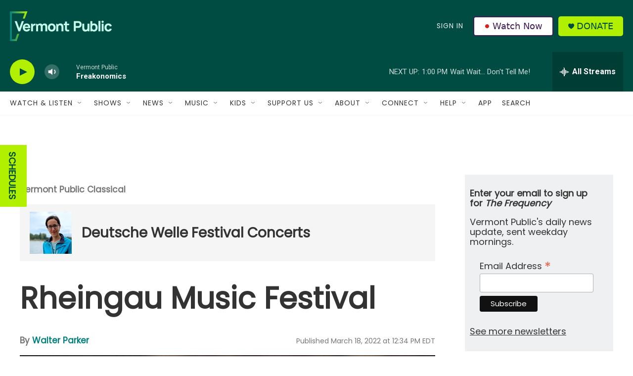

--- FILE ---
content_type: text/html;charset=UTF-8
request_url: https://www.vermontpublic.org/show/deutsche-welle-festival-concerts/2022-03-18/rheingau-music-festival
body_size: 36020
content:
<!DOCTYPE html>
<html class="RSEP" lang="en">
    <head>
    <meta charset="UTF-8">

    

    <style data-cssvarsponyfill="true">
        :root { --siteBgColorInverse: #121212; --primaryTextColorInverse: #ffffff; --secondaryTextColorInverse: #cccccc; --tertiaryTextColorInverse: #cccccc; --headerBgColorInverse: #000000; --headerBorderColorInverse: #858585; --headerTextColorInverse: #ffffff; --headerTextColorHoverInverse: #ffffff; --secC1_Inverse: #a2a2a2; --secC4_Inverse: #282828; --headerNavBarBgColorInverse: #121212; --headerMenuBgColorInverse: #ffffff; --headerMenuTextColorInverse: #6b2b85; --headerMenuTextColorHoverInverse: #6b2b85; --liveBlogTextColorInverse: #ffffff; --applyButtonColorInverse: #4485D5; --applyButtonTextColorInverse: #4485D5; --siteBgColor: #ffffff; --primaryTextColor: #333333; --secondaryTextColor: #666666; --secC1: #767676; --secC4: #f5f5f5; --secC5: #ffffff; --siteBgColor: #ffffff; --siteInverseBgColor: #000000; --linkColor: #00807f; --linkHoverColor: #125c8e; --headerBgColor: #004c42; --headerBgColorInverse: #000000; --headerBorderColor: #e6e6e6; --headerBorderColorInverse: #858585; --tertiaryTextColor: #1c1c1c; --headerTextColor: #eff0f1; --headerTextColorHover: #333333; --buttonTextColor: #ffffff; --headerNavBarBgColor: #ffffff; --headerNavBarTextColor: #333333; --headerMenuBgColor: #eff0f1; --headerMenuTextColor: #333333; --headerMenuTextColorHover: #68ac4d; --liveBlogTextColor: #282829; --applyButtonColor: #194173; --applyButtonTextColor: #2c4273; --primaryColor1: #004c42; --primaryColor2: #b1f000; --breakingColor: #ff6f00; --secC2: #cccccc; --secC3: #e6e6e6; --secC5: #ffffff; --linkColor: #00807f; --linkHoverColor: #125c8e; --donateBGColor: #b1f000; --headerIconColor: #004c42; --hatButtonBgColor: #ffffff; --hatButtonBgHoverColor: #411c58; --hatButtonBorderColor: #411c58; --hatButtonBorderHoverColor: #ffffff; --hatButtoniconColor: #d62021; --hatButtonTextColor: #411c58; --hatButtonTextHoverColor: #ffffff; --footerTextColor: #ffffff; --footerTextBgColor: #ffffff; --footerPartnersBgColor: #000000; --listBorderColor: #030202; --gridBorderColor: #e6e6e6; --tagButtonBorderColor: #1a7fc3; --tagButtonTextColor: #1a7fc3; --breakingTextColor: #ffffff; --sectionTextColor: #ffffff; --contentWidth: 1240px; --primaryHeadlineFont: sans-serif; --secHlFont: sans-serif; --bodyFont: sans-serif; --colorWhite: #ffffff; --colorBlack: #000000;} .fonts-loaded { --primaryHeadlineFont: "Roboto"; --secHlFont: "Roboto Condensed"; --bodyFont: "Roboto"; --liveBlogBodyFont: "Roboto";}
    </style>

    
<meta name="robots" content="max-image-preview:large">


    <meta property="fb:app_id" content="235318325038728">

<meta name="disqus.shortname" content="npr-vpr">
<meta name="disqus.url" content="https://www.vermontpublic.org/show/deutsche-welle-festival-concerts/2022-03-18/rheingau-music-festival">
<meta name="disqus.title" content="Rheingau Music Festival">
<meta name="disqus.identifier" content="0000017f-9dab-d0ae-af7f-ddbb0cf00000">
    
    <meta name="twitter:card" content="summary_large_image"/>
    
    
    
    
    <meta name="twitter:description" content="Listen Monday March 21 at 8 p.m."/>
    
    
    <meta name="twitter:image" content="https://npr.brightspotcdn.com/dims4/default/e8ff4b1/2147483647/strip/true/crop/800x450+0+0/resize/1200x675!/quality/90/?url=http%3A%2F%2Fnpr-brightspot.s3.amazonaws.com%2F2f%2Fbd%2F13c8322c46e387ace68d728b4b17%2Fvpr-orozco-estrada-werner-kmetitsch-800.jpg"/>

    
    <meta name="twitter:image:alt" content="Andres Orozco-Estrada leads the Frankfurt Radio Symphony this week."/>
    
    
    <meta name="twitter:site" content="@vermontpublic"/>
    
    
    
    <meta name="twitter:title" content="Rheingau Music Festival"/>
    

    <meta property="og:title" content="Rheingau Music Festival">

    <meta property="og:url" content="https://www.vermontpublic.org/show/deutsche-welle-festival-concerts/2022-03-18/rheingau-music-festival">

    <meta property="og:image" content="https://npr.brightspotcdn.com/dims4/default/448c756/2147483647/strip/true/crop/800x420+0+0/resize/1200x630!/quality/90/?url=http%3A%2F%2Fnpr-brightspot.s3.amazonaws.com%2F2f%2Fbd%2F13c8322c46e387ace68d728b4b17%2Fvpr-orozco-estrada-werner-kmetitsch-800.jpg">

    
    <meta property="og:image:url" content="https://npr.brightspotcdn.com/dims4/default/448c756/2147483647/strip/true/crop/800x420+0+0/resize/1200x630!/quality/90/?url=http%3A%2F%2Fnpr-brightspot.s3.amazonaws.com%2F2f%2Fbd%2F13c8322c46e387ace68d728b4b17%2Fvpr-orozco-estrada-werner-kmetitsch-800.jpg">
    
    <meta property="og:image:width" content="1200">
    <meta property="og:image:height" content="630">
    <meta property="og:image:type" content="image/jpeg">
    
    <meta property="og:image:alt" content="Andres Orozco-Estrada leads the Frankfurt Radio Symphony this week.">
    

    <meta property="og:description" content="Listen Monday March 21 at 8 p.m.">

    <meta property="og:site_name" content="Vermont Public">



    <meta name="apple-itunes-app" content="app-id=463783633">



    <link data-cssvarsponyfill="true" class="Webpack-css" rel="stylesheet" href="https://npr.brightspotcdn.com/resource/00000177-1bc0-debb-a57f-dfcf4a950000/styleguide/All.min.0db89f2a608a6b13cec2d9fc84f71c45.gz.css">

    <link rel="stylesheet" href="https://fonts.googleapis.com/css?family=Poppins">


    <style>.FooterNavigation-items-item {
    display: inline-block
}</style>
<style>[class*='-articleBody'] > ul,
[class*='-articleBody'] > ul ul {
    list-style-type: disc;
}</style>
<style>body {
	--primaryHeadlineFont: 'Poppins', sans-serif;
	--secHlFont: 'Poppins', sans-serif;
	--bodyFont: 'Poppins', sans-serif;
}

.HtmlModule {
    font-family: var(--bodyFont),Arial,Helvetica,sans-serif;
}</style>
<style>/* donate button */
.PH-donate-button {
    text-transform: uppercase;
}

/* play button test */
.BrightspotPersistentPlayer-playerControls-control {
    color: var(--headerIconColor);
}</style>
<style>.PH-hat .PH-hat-menu {
    display: flex;
}</style>


    <meta name="viewport" content="width=device-width, initial-scale=1, viewport-fit=cover"><title>Rheingau Music Festival | Vermont Public</title><meta name="description" content="Listen Monday March 21 at 8 p.m."><link rel="canonical" href="https://www.vermontpublic.org/show/deutsche-welle-festival-concerts/2022-03-18/rheingau-music-festival"><meta name="brightspot.contentId" content="0000017f-9dab-d0ae-af7f-ddbb0cf00000"><link rel="apple-touch-icon"sizes="180x180"href="/apple-touch-icon.png"><link rel="icon"type="image/png"href="/favicon-32x32.png"><link rel="icon"type="image/png"href="/favicon-16x16.png">
    
    
    <meta name="brightspot-dataLayer" content="{
  &quot;author&quot; : &quot;Walter Parker&quot;,
  &quot;bspStoryId&quot; : &quot;0000017f-9dab-d0ae-af7f-ddbb0cf00000&quot;,
  &quot;category&quot; : &quot;Vermont Public Classical&quot;,
  &quot;inlineAudio&quot; : 0,
  &quot;keywords&quot; : &quot;&quot;,
  &quot;nprCmsSite&quot; : true,
  &quot;nprStoryId&quot; : &quot;1087531921&quot;,
  &quot;pageType&quot; : &quot;radio-episode&quot;,
  &quot;program&quot; : &quot;Deutsche Welle Festival Concerts&quot;,
  &quot;publishedDate&quot; : &quot;2022-03-18T12:34:40Z&quot;,
  &quot;siteName&quot; : &quot;Vermont Public&quot;,
  &quot;station&quot; : &quot;Vermont Public&quot;,
  &quot;stationOrgId&quot; : &quot;1177&quot;,
  &quot;storyOrgId&quot; : &quot;0&quot;,
  &quot;storyTheme&quot; : &quot;radio-episode&quot;,
  &quot;storyTitle&quot; : &quot;Rheingau Music Festival&quot;,
  &quot;timezone&quot; : &quot;America/New_York&quot;,
  &quot;wordCount&quot; : 0,
  &quot;series&quot; : &quot;&quot;
}">
    <script id="brightspot-dataLayer">
        (function () {
            var dataValue = document.head.querySelector('meta[name="brightspot-dataLayer"]').content;
            if (dataValue) {
                window.brightspotDataLayer = JSON.parse(dataValue);
            }
        })();
    </script>

    <script type="application/ld+json">{"@context":"http://schema.org","@type":"RadioEpisode","description":"Listen Monday March 21 at 8 p.m.","image":{"@context":"http://schema.org","@type":"ImageObject","height":"600","url":"https://npr.brightspotcdn.com/2f/bd/13c8322c46e387ace68d728b4b17/vpr-orozco-estrada-werner-kmetitsch-800.jpg","width":"800"},"name":"Rheingau Music Festival","partOfSeries":{"@context":"http://schema.org","@type":"RadioSeries","image":{"@context":"http://schema.org","@type":"ImageObject","height":"923","url":"https://npr.brightspotcdn.com/00/d3/b220ecc4442783ca2f76d4834f4f/portrait-cristina-burack1-medium.jpg","width":"1507"},"name":"Deutsche Welle Festival Concerts","url":"https://www.vermontpublic.org/show/deutsche-welle-festival-concerts"},"url":"https://www.vermontpublic.org/show/deutsche-welle-festival-concerts/2022-03-18/rheingau-music-festival"}</script>

    

    
    <script src="https://npr.brightspotcdn.com/resource/00000177-1bc0-debb-a57f-dfcf4a950000/styleguide/All.min.b8d8be2a9ae36160a988e0da535bd976.gz.js" async></script>
    

    <script>

  window.fbAsyncInit = function() {
      FB.init({
          
              appId : '235318325038728',
          
          xfbml : true,
          version : 'v2.9'
      });
  };

  (function(d, s, id){
     var js, fjs = d.getElementsByTagName(s)[0];
     if (d.getElementById(id)) {return;}
     js = d.createElement(s); js.id = id;
     js.src = "//connect.facebook.net/en_US/sdk.js";
     fjs.parentNode.insertBefore(js, fjs);
   }(document, 'script', 'facebook-jssdk'));
</script>
<!-- no longer used, moved disqus script to be loaded by ps-disqus-comment-module.js to avoid errors --><script type="application/ld+json">{"@context":"http://schema.org","@type":"BreadcrumbList","itemListElement":[{"@context":"http://schema.org","@type":"ListItem","item":"https://www.vermontpublic.org/show/deutsche-welle-festival-concerts","name":"Deutsche Welle Festival Concerts","position":"1"}]}</script><script async="async" src="https://securepubads.g.doubleclick.net/tag/js/gpt.js"></script>
<script type="text/javascript">
    // Google tag setup
    var googletag = googletag || {};
    googletag.cmd = googletag.cmd || [];

    googletag.cmd.push(function () {
        // @see https://developers.google.com/publisher-tag/reference#googletag.PubAdsService_enableLazyLoad
        googletag.pubads().enableLazyLoad({
            fetchMarginPercent: 100, // fetch and render ads within this % of viewport
            renderMarginPercent: 100,
            mobileScaling: 1  // Same on mobile.
        });

        googletag.pubads().enableSingleRequest()
        googletag.pubads().enableAsyncRendering()
        googletag.pubads().collapseEmptyDivs()
        googletag.pubads().disableInitialLoad()
        googletag.enableServices()
    })
</script>
<meta name="gtm-dataLayer" content="{
  &quot;gtmAuthor&quot; : &quot;Walter Parker&quot;,
  &quot;gtmBspStoryId&quot; : &quot;0000017f-9dab-d0ae-af7f-ddbb0cf00000&quot;,
  &quot;gtmCategory&quot; : &quot;Vermont Public Classical&quot;,
  &quot;gtmInlineAudio&quot; : 0,
  &quot;gtmKeywords&quot; : &quot;&quot;,
  &quot;gtmNprCmsSite&quot; : true,
  &quot;gtmNprStoryId&quot; : &quot;1087531921&quot;,
  &quot;gtmPageType&quot; : &quot;radio-episode&quot;,
  &quot;gtmProgram&quot; : &quot;Deutsche Welle Festival Concerts&quot;,
  &quot;gtmPublishedDate&quot; : &quot;2022-03-18T12:34:40Z&quot;,
  &quot;gtmSiteName&quot; : &quot;Vermont Public&quot;,
  &quot;gtmStation&quot; : &quot;Vermont Public&quot;,
  &quot;gtmStationOrgId&quot; : &quot;1177&quot;,
  &quot;gtmStoryOrgId&quot; : &quot;0&quot;,
  &quot;gtmStoryTheme&quot; : &quot;radio-episode&quot;,
  &quot;gtmStoryTitle&quot; : &quot;Rheingau Music Festival&quot;,
  &quot;gtmTimezone&quot; : &quot;America/New_York&quot;,
  &quot;gtmWordCount&quot; : 0,
  &quot;gtmSeries&quot; : &quot;&quot;
}"><script>

    (function () {
        var dataValue = document.head.querySelector('meta[name="gtm-dataLayer"]').content;
        if (dataValue) {
            window.dataLayer = window.dataLayer || [];
            dataValue = JSON.parse(dataValue);
            dataValue['event'] = 'gtmFirstView';
            window.dataLayer.push(dataValue);
        }
    })();

    (function(w,d,s,l,i){w[l]=w[l]||[];w[l].push({'gtm.start':
            new Date().getTime(),event:'gtm.js'});var f=d.getElementsByTagName(s)[0],
        j=d.createElement(s),dl=l!='dataLayer'?'&l='+l:'';j.async=true;j.src=
        'https://www.googletagmanager.com/gtm.js?id='+i+dl;f.parentNode.insertBefore(j,f);
})(window,document,'script','dataLayer','GTM-N39QFDR');</script><script type="application/ld+json">{"@context":"http://schema.org","@type":"ListenAction","description":"Listen Monday March 21 at 8 p.m.","name":"Rheingau Music Festival"}</script><script type="application/ld+json">{"@context":"http://schema.org","@type":"NewsArticle","author":[{"@context":"http://schema.org","@type":"Person","name":"Walter Parker","url":"https://www.vermontpublic.org/people/walter-parker"}],"dateModified":"2022-03-18T12:34:40Z","datePublished":"2022-03-18T12:34:40Z","headline":"Rheingau Music Festival","image":{"@context":"http://schema.org","@type":"ImageObject","height":"600","url":"https://npr.brightspotcdn.com/2f/bd/13c8322c46e387ace68d728b4b17/vpr-orozco-estrada-werner-kmetitsch-800.jpg","width":"800"},"mainEntityOfPage":{"@type":"NewsArticle","@id":"https://www.vermontpublic.org/show/deutsche-welle-festival-concerts/2022-03-18/rheingau-music-festival"},"publisher":{"@type":"Organization","name":"Vermont Public","logo":{"@context":"http://schema.org","@type":"ImageObject","height":"60","url":"https://npr.brightspotcdn.com/dims4/default/2ce45fc/2147483647/resize/x60/quality/90/?url=http%3A%2F%2Fnpr-brightspot.s3.amazonaws.com%2F22%2F57%2Fa6ec466148258ff7098d163fe4a5%2Fvermontpublic-horizontallogo-fullcolor-lighttype-grove.png","width":"206"}}}</script><script>window.addEventListener('DOMContentLoaded', (event) => {
    window.nulldurationobserver = new MutationObserver(function (mutations) {
        document.querySelectorAll('.StreamPill-duration').forEach(pill => { 
      if (pill.innerText == "LISTENNULL") {
         pill.innerText = "LISTEN"
      } 
    });
      });

      window.nulldurationobserver.observe(document.body, {
        childList: true,
        subtree: true
      });
});
</script>


    <script>
        var head = document.getElementsByTagName('head')
        head = head[0]
        var link = document.createElement('link');
        link.setAttribute('href', 'https://fonts.googleapis.com/css?family=Roboto|Roboto:400,500,700&display=swap');
        var relList = link.relList;

        if (relList && relList.supports('preload')) {
            link.setAttribute('as', 'style');
            link.setAttribute('rel', 'preload');
            link.setAttribute('onload', 'this.rel="stylesheet"');
            link.setAttribute('crossorigin', 'anonymous');
        } else {
            link.setAttribute('rel', 'stylesheet');
        }

        head.appendChild(link);
    </script>
</head>


    <body class="Page-body" data-content-width="1240px">
    <noscript>
    <iframe src="https://www.googletagmanager.com/ns.html?id=GTM-N39QFDR" height="0" width="0" style="display:none;visibility:hidden"></iframe>
</noscript>
        

    <!-- Putting icons here, so we don't have to include in a bunch of -body hbs's -->
<svg xmlns="http://www.w3.org/2000/svg" style="display:none" id="iconsMap1" class="iconsMap">
    <symbol id="play-icon" viewBox="0 0 115 115">
        <polygon points="0,0 115,57.5 0,115" fill="currentColor" />
    </symbol>
    <symbol id="grid" viewBox="0 0 32 32">
            <g>
                <path d="M6.4,5.7 C6.4,6.166669 6.166669,6.4 5.7,6.4 L0.7,6.4 C0.233331,6.4 0,6.166669 0,5.7 L0,0.7 C0,0.233331 0.233331,0 0.7,0 L5.7,0 C6.166669,0 6.4,0.233331 6.4,0.7 L6.4,5.7 Z M19.2,5.7 C19.2,6.166669 18.966669,6.4 18.5,6.4 L13.5,6.4 C13.033331,6.4 12.8,6.166669 12.8,5.7 L12.8,0.7 C12.8,0.233331 13.033331,0 13.5,0 L18.5,0 C18.966669,0 19.2,0.233331 19.2,0.7 L19.2,5.7 Z M32,5.7 C32,6.166669 31.766669,6.4 31.3,6.4 L26.3,6.4 C25.833331,6.4 25.6,6.166669 25.6,5.7 L25.6,0.7 C25.6,0.233331 25.833331,0 26.3,0 L31.3,0 C31.766669,0 32,0.233331 32,0.7 L32,5.7 Z M6.4,18.5 C6.4,18.966669 6.166669,19.2 5.7,19.2 L0.7,19.2 C0.233331,19.2 0,18.966669 0,18.5 L0,13.5 C0,13.033331 0.233331,12.8 0.7,12.8 L5.7,12.8 C6.166669,12.8 6.4,13.033331 6.4,13.5 L6.4,18.5 Z M19.2,18.5 C19.2,18.966669 18.966669,19.2 18.5,19.2 L13.5,19.2 C13.033331,19.2 12.8,18.966669 12.8,18.5 L12.8,13.5 C12.8,13.033331 13.033331,12.8 13.5,12.8 L18.5,12.8 C18.966669,12.8 19.2,13.033331 19.2,13.5 L19.2,18.5 Z M32,18.5 C32,18.966669 31.766669,19.2 31.3,19.2 L26.3,19.2 C25.833331,19.2 25.6,18.966669 25.6,18.5 L25.6,13.5 C25.6,13.033331 25.833331,12.8 26.3,12.8 L31.3,12.8 C31.766669,12.8 32,13.033331 32,13.5 L32,18.5 Z M6.4,31.3 C6.4,31.766669 6.166669,32 5.7,32 L0.7,32 C0.233331,32 0,31.766669 0,31.3 L0,26.3 C0,25.833331 0.233331,25.6 0.7,25.6 L5.7,25.6 C6.166669,25.6 6.4,25.833331 6.4,26.3 L6.4,31.3 Z M19.2,31.3 C19.2,31.766669 18.966669,32 18.5,32 L13.5,32 C13.033331,32 12.8,31.766669 12.8,31.3 L12.8,26.3 C12.8,25.833331 13.033331,25.6 13.5,25.6 L18.5,25.6 C18.966669,25.6 19.2,25.833331 19.2,26.3 L19.2,31.3 Z M32,31.3 C32,31.766669 31.766669,32 31.3,32 L26.3,32 C25.833331,32 25.6,31.766669 25.6,31.3 L25.6,26.3 C25.6,25.833331 25.833331,25.6 26.3,25.6 L31.3,25.6 C31.766669,25.6 32,25.833331 32,26.3 L32,31.3 Z" id=""></path>
            </g>
    </symbol>
    <symbol id="radio-stream" width="18" height="19" viewBox="0 0 18 19">
        <g fill="currentColor" fill-rule="nonzero">
            <path d="M.5 8c-.276 0-.5.253-.5.565v1.87c0 .312.224.565.5.565s.5-.253.5-.565v-1.87C1 8.253.776 8 .5 8zM2.5 8c-.276 0-.5.253-.5.565v1.87c0 .312.224.565.5.565s.5-.253.5-.565v-1.87C3 8.253 2.776 8 2.5 8zM3.5 7c-.276 0-.5.276-.5.617v3.766c0 .34.224.617.5.617s.5-.276.5-.617V7.617C4 7.277 3.776 7 3.5 7zM5.5 6c-.276 0-.5.275-.5.613v5.774c0 .338.224.613.5.613s.5-.275.5-.613V6.613C6 6.275 5.776 6 5.5 6zM6.5 4c-.276 0-.5.26-.5.58v8.84c0 .32.224.58.5.58s.5-.26.5-.58V4.58C7 4.26 6.776 4 6.5 4zM8.5 0c-.276 0-.5.273-.5.61v17.78c0 .337.224.61.5.61s.5-.273.5-.61V.61C9 .273 8.776 0 8.5 0zM9.5 2c-.276 0-.5.274-.5.612v14.776c0 .338.224.612.5.612s.5-.274.5-.612V2.612C10 2.274 9.776 2 9.5 2zM11.5 5c-.276 0-.5.276-.5.616v8.768c0 .34.224.616.5.616s.5-.276.5-.616V5.616c0-.34-.224-.616-.5-.616zM12.5 6c-.276 0-.5.262-.5.584v4.832c0 .322.224.584.5.584s.5-.262.5-.584V6.584c0-.322-.224-.584-.5-.584zM14.5 7c-.276 0-.5.29-.5.647v3.706c0 .357.224.647.5.647s.5-.29.5-.647V7.647C15 7.29 14.776 7 14.5 7zM15.5 8c-.276 0-.5.253-.5.565v1.87c0 .312.224.565.5.565s.5-.253.5-.565v-1.87c0-.312-.224-.565-.5-.565zM17.5 8c-.276 0-.5.253-.5.565v1.87c0 .312.224.565.5.565s.5-.253.5-.565v-1.87c0-.312-.224-.565-.5-.565z"/>
        </g>
    </symbol>
    <symbol id="icon-magnify" viewBox="0 0 31 31">
        <g>
            <path fill-rule="evenodd" d="M22.604 18.89l-.323.566 8.719 8.8L28.255 31l-8.719-8.8-.565.404c-2.152 1.346-4.386 2.018-6.7 2.018-3.39 0-6.284-1.21-8.679-3.632C1.197 18.568 0 15.66 0 12.27c0-3.39 1.197-6.283 3.592-8.678C5.987 1.197 8.88 0 12.271 0c3.39 0 6.283 1.197 8.678 3.592 2.395 2.395 3.593 5.288 3.593 8.679 0 2.368-.646 4.574-1.938 6.62zM19.162 5.77C17.322 3.925 15.089 3 12.46 3c-2.628 0-4.862.924-6.702 2.77C3.92 7.619 3 9.862 3 12.5c0 2.639.92 4.882 2.76 6.73C7.598 21.075 9.832 22 12.46 22c2.629 0 4.862-.924 6.702-2.77C21.054 17.33 22 15.085 22 12.5c0-2.586-.946-4.83-2.838-6.73z"/>
        </g>
    </symbol>
    <symbol id="burger-menu" viewBox="0 0 14 10">
        <g>
            <path fill-rule="evenodd" d="M0 5.5v-1h14v1H0zM0 1V0h14v1H0zm0 9V9h14v1H0z"></path>
        </g>
    </symbol>
    <symbol id="close-x" viewBox="0 0 14 14">
        <g>
            <path fill-rule="nonzero" d="M6.336 7L0 .664.664 0 7 6.336 13.336 0 14 .664 7.664 7 14 13.336l-.664.664L7 7.664.664 14 0 13.336 6.336 7z"></path>
        </g>
    </symbol>
    <symbol id="share-more-arrow" viewBox="0 0 512 512" style="enable-background:new 0 0 512 512;">
        <g>
            <g>
                <path d="M512,241.7L273.643,3.343v156.152c-71.41,3.744-138.015,33.337-188.958,84.28C30.075,298.384,0,370.991,0,448.222v60.436
                    l29.069-52.985c45.354-82.671,132.173-134.027,226.573-134.027c5.986,0,12.004,0.212,18.001,0.632v157.779L512,241.7z
                    M255.642,290.666c-84.543,0-163.661,36.792-217.939,98.885c26.634-114.177,129.256-199.483,251.429-199.483h15.489V78.131
                    l163.568,163.568L304.621,405.267V294.531l-13.585-1.683C279.347,291.401,267.439,290.666,255.642,290.666z"></path>
            </g>
        </g>
    </symbol>
    <symbol id="chevron" viewBox="0 0 100 100">
        <g>
            <path d="M22.4566257,37.2056786 L-21.4456527,71.9511488 C-22.9248661,72.9681457 -24.9073712,72.5311671 -25.8758148,70.9765924 L-26.9788683,69.2027424 C-27.9450684,67.6481676 -27.5292733,65.5646602 -26.0500598,64.5484493 L20.154796,28.2208967 C21.5532435,27.2597011 23.3600078,27.2597011 24.759951,28.2208967 L71.0500598,64.4659264 C72.5292733,65.4829232 72.9450684,67.5672166 71.9788683,69.1217913 L70.8750669,70.8956413 C69.9073712,72.4502161 67.9241183,72.8848368 66.4449048,71.8694118 L22.4566257,37.2056786 Z" id="Transparent-Chevron" transform="translate(22.500000, 50.000000) rotate(90.000000) translate(-22.500000, -50.000000) "></path>
        </g>
    </symbol>
</svg>

<svg xmlns="http://www.w3.org/2000/svg" style="display:none" id="iconsMap2" class="iconsMap">
    <symbol id="mono-icon-facebook" viewBox="0 0 10 19">
        <path fill-rule="evenodd" d="M2.707 18.25V10.2H0V7h2.707V4.469c0-1.336.375-2.373 1.125-3.112C4.582.62 5.578.25 6.82.25c1.008 0 1.828.047 2.461.14v2.848H7.594c-.633 0-1.067.14-1.301.422-.188.235-.281.61-.281 1.125V7H9l-.422 3.2H6.012v8.05H2.707z"></path>
    </symbol>
    <symbol id="mono-icon-instagram" viewBox="0 0 17 17">
        <g>
            <path fill-rule="evenodd" d="M8.281 4.207c.727 0 1.4.182 2.022.545a4.055 4.055 0 0 1 1.476 1.477c.364.62.545 1.294.545 2.021 0 .727-.181 1.4-.545 2.021a4.055 4.055 0 0 1-1.476 1.477 3.934 3.934 0 0 1-2.022.545c-.726 0-1.4-.182-2.021-.545a4.055 4.055 0 0 1-1.477-1.477 3.934 3.934 0 0 1-.545-2.021c0-.727.182-1.4.545-2.021A4.055 4.055 0 0 1 6.26 4.752a3.934 3.934 0 0 1 2.021-.545zm0 6.68a2.54 2.54 0 0 0 1.864-.774 2.54 2.54 0 0 0 .773-1.863 2.54 2.54 0 0 0-.773-1.863 2.54 2.54 0 0 0-1.864-.774 2.54 2.54 0 0 0-1.863.774 2.54 2.54 0 0 0-.773 1.863c0 .727.257 1.348.773 1.863a2.54 2.54 0 0 0 1.863.774zM13.45 4.03c-.023.258-.123.48-.299.668a.856.856 0 0 1-.65.281.913.913 0 0 1-.668-.28.913.913 0 0 1-.281-.669c0-.258.094-.48.281-.668a.913.913 0 0 1 .668-.28c.258 0 .48.093.668.28.187.188.281.41.281.668zm2.672.95c.023.656.035 1.746.035 3.269 0 1.523-.017 2.62-.053 3.287-.035.668-.134 1.248-.298 1.74a4.098 4.098 0 0 1-.967 1.53 4.098 4.098 0 0 1-1.53.966c-.492.164-1.072.264-1.74.3-.668.034-1.763.052-3.287.052-1.523 0-2.619-.018-3.287-.053-.668-.035-1.248-.146-1.74-.334a3.747 3.747 0 0 1-1.53-.931 4.098 4.098 0 0 1-.966-1.53c-.164-.492-.264-1.072-.299-1.74C.424 10.87.406 9.773.406 8.25S.424 5.63.46 4.963c.035-.668.135-1.248.299-1.74.21-.586.533-1.096.967-1.53A4.098 4.098 0 0 1 3.254.727c.492-.164 1.072-.264 1.74-.3C5.662.394 6.758.376 8.281.376c1.524 0 2.62.018 3.287.053.668.035 1.248.135 1.74.299a4.098 4.098 0 0 1 2.496 2.496c.165.492.27 1.078.317 1.757zm-1.687 7.91c.14-.399.234-1.032.28-1.899.024-.515.036-1.242.036-2.18V7.689c0-.961-.012-1.688-.035-2.18-.047-.89-.14-1.524-.281-1.899a2.537 2.537 0 0 0-1.512-1.511c-.375-.14-1.008-.235-1.899-.282a51.292 51.292 0 0 0-2.18-.035H7.72c-.938 0-1.664.012-2.18.035-.867.047-1.5.141-1.898.282a2.537 2.537 0 0 0-1.512 1.511c-.14.375-.234 1.008-.281 1.899a51.292 51.292 0 0 0-.036 2.18v1.125c0 .937.012 1.664.036 2.18.047.866.14 1.5.28 1.898.306.726.81 1.23 1.513 1.511.398.141 1.03.235 1.898.282.516.023 1.242.035 2.18.035h1.125c.96 0 1.687-.012 2.18-.035.89-.047 1.523-.141 1.898-.282.726-.304 1.23-.808 1.512-1.511z"></path>
        </g>
    </symbol>
    <symbol id="mono-icon-email" viewBox="0 0 512 512">
        <g>
            <path d="M67,148.7c11,5.8,163.8,89.1,169.5,92.1c5.7,3,11.5,4.4,20.5,4.4c9,0,14.8-1.4,20.5-4.4c5.7-3,158.5-86.3,169.5-92.1
                c4.1-2.1,11-5.9,12.5-10.2c2.6-7.6-0.2-10.5-11.3-10.5H257H65.8c-11.1,0-13.9,3-11.3,10.5C56,142.9,62.9,146.6,67,148.7z"></path>
            <path d="M455.7,153.2c-8.2,4.2-81.8,56.6-130.5,88.1l82.2,92.5c2,2,2.9,4.4,1.8,5.6c-1.2,1.1-3.8,0.5-5.9-1.4l-98.6-83.2
                c-14.9,9.6-25.4,16.2-27.2,17.2c-7.7,3.9-13.1,4.4-20.5,4.4c-7.4,0-12.8-0.5-20.5-4.4c-1.9-1-12.3-7.6-27.2-17.2l-98.6,83.2
                c-2,2-4.7,2.6-5.9,1.4c-1.2-1.1-0.3-3.6,1.7-5.6l82.1-92.5c-48.7-31.5-123.1-83.9-131.3-88.1c-8.8-4.5-9.3,0.8-9.3,4.9
                c0,4.1,0,205,0,205c0,9.3,13.7,20.9,23.5,20.9H257h185.5c9.8,0,21.5-11.7,21.5-20.9c0,0,0-201,0-205
                C464,153.9,464.6,148.7,455.7,153.2z"></path>
        </g>
    </symbol>
    <symbol id="default-image" width="24" height="24" viewBox="0 0 24 24" fill="none" stroke="currentColor" stroke-width="2" stroke-linecap="round" stroke-linejoin="round" class="feather feather-image">
        <rect x="3" y="3" width="18" height="18" rx="2" ry="2"></rect>
        <circle cx="8.5" cy="8.5" r="1.5"></circle>
        <polyline points="21 15 16 10 5 21"></polyline>
    </symbol>
    <symbol id="icon-email" width="18px" viewBox="0 0 20 14">
        <g id="Symbols" stroke="none" stroke-width="1" fill="none" fill-rule="evenodd" stroke-linecap="round" stroke-linejoin="round">
            <g id="social-button-bar" transform="translate(-125.000000, -8.000000)" stroke="#000000">
                <g id="Group-2" transform="translate(120.000000, 0.000000)">
                    <g id="envelope" transform="translate(6.000000, 9.000000)">
                        <path d="M17.5909091,10.6363636 C17.5909091,11.3138182 17.0410909,11.8636364 16.3636364,11.8636364 L1.63636364,11.8636364 C0.958909091,11.8636364 0.409090909,11.3138182 0.409090909,10.6363636 L0.409090909,1.63636364 C0.409090909,0.958090909 0.958909091,0.409090909 1.63636364,0.409090909 L16.3636364,0.409090909 C17.0410909,0.409090909 17.5909091,0.958090909 17.5909091,1.63636364 L17.5909091,10.6363636 L17.5909091,10.6363636 Z" id="Stroke-406"></path>
                        <polyline id="Stroke-407" points="17.1818182 0.818181818 9 7.36363636 0.818181818 0.818181818"></polyline>
                    </g>
                </g>
            </g>
        </g>
    </symbol>
    <symbol id="mono-icon-print" viewBox="0 0 12 12">
        <g fill-rule="evenodd">
            <path fill-rule="nonzero" d="M9 10V7H3v3H1a1 1 0 0 1-1-1V4a1 1 0 0 1 1-1h10a1 1 0 0 1 1 1v3.132A2.868 2.868 0 0 1 9.132 10H9zm.5-4.5a1 1 0 1 0 0-2 1 1 0 0 0 0 2zM3 0h6v2H3z"></path>
            <path d="M4 8h4v4H4z"></path>
        </g>
    </symbol>
    <symbol id="mono-icon-copylink" viewBox="0 0 12 12">
        <g fill-rule="evenodd">
            <path d="M10.199 2.378c.222.205.4.548.465.897.062.332.016.614-.132.774L8.627 6.106c-.187.203-.512.232-.75-.014a.498.498 0 0 0-.706.028.499.499 0 0 0 .026.706 1.509 1.509 0 0 0 2.165-.04l1.903-2.06c.37-.398.506-.98.382-1.636-.105-.557-.392-1.097-.77-1.445L9.968.8C9.591.452 9.03.208 8.467.145 7.803.072 7.233.252 6.864.653L4.958 2.709a1.509 1.509 0 0 0 .126 2.161.5.5 0 1 0 .68-.734c-.264-.218-.26-.545-.071-.747L7.597 1.33c.147-.16.425-.228.76-.19.353.038.71.188.931.394l.91.843.001.001zM1.8 9.623c-.222-.205-.4-.549-.465-.897-.062-.332-.016-.614.132-.774l1.905-2.057c.187-.203.512-.232.75.014a.498.498 0 0 0 .706-.028.499.499 0 0 0-.026-.706 1.508 1.508 0 0 0-2.165.04L.734 7.275c-.37.399-.506.98-.382 1.637.105.557.392 1.097.77 1.445l.91.843c.376.35.937.594 1.5.656.664.073 1.234-.106 1.603-.507L7.04 9.291a1.508 1.508 0 0 0-.126-2.16.5.5 0 0 0-.68.734c.264.218.26.545.071.747l-1.904 2.057c-.147.16-.425.228-.76.191-.353-.038-.71-.188-.931-.394l-.91-.843z"></path>
            <path d="M8.208 3.614a.5.5 0 0 0-.707.028L3.764 7.677a.5.5 0 0 0 .734.68L8.235 4.32a.5.5 0 0 0-.027-.707"></path>
        </g>
    </symbol>
    <symbol id="mono-icon-linkedin" viewBox="0 0 16 17">
        <g fill-rule="evenodd">
            <path d="M3.734 16.125H.464V5.613h3.27zM2.117 4.172c-.515 0-.96-.188-1.336-.563A1.825 1.825 0 0 1 .22 2.273c0-.515.187-.96.562-1.335.375-.375.82-.563 1.336-.563.516 0 .961.188 1.336.563.375.375.563.82.563 1.335 0 .516-.188.961-.563 1.336-.375.375-.82.563-1.336.563zM15.969 16.125h-3.27v-5.133c0-.844-.07-1.453-.21-1.828-.259-.633-.762-.95-1.512-.95s-1.278.282-1.582.845c-.235.421-.352 1.043-.352 1.863v5.203H5.809V5.613h3.128v1.442h.036c.234-.469.609-.856 1.125-1.16.562-.375 1.218-.563 1.968-.563 1.524 0 2.59.48 3.2 1.441.468.774.703 1.97.703 3.586v5.766z"></path>
        </g>
    </symbol>
    <symbol id="mono-icon-pinterest" viewBox="0 0 512 512">
        <g>
            <path d="M256,32C132.3,32,32,132.3,32,256c0,91.7,55.2,170.5,134.1,205.2c-0.6-15.6-0.1-34.4,3.9-51.4
                c4.3-18.2,28.8-122.1,28.8-122.1s-7.2-14.3-7.2-35.4c0-33.2,19.2-58,43.2-58c20.4,0,30.2,15.3,30.2,33.6
                c0,20.5-13.1,51.1-19.8,79.5c-5.6,23.8,11.9,43.1,35.4,43.1c42.4,0,71-54.5,71-119.1c0-49.1-33.1-85.8-93.2-85.8
                c-67.9,0-110.3,50.7-110.3,107.3c0,19.5,5.8,33.3,14.8,43.9c4.1,4.9,4.7,6.9,3.2,12.5c-1.1,4.1-3.5,14-4.6,18
                c-1.5,5.7-6.1,7.7-11.2,5.6c-31.3-12.8-45.9-47-45.9-85.6c0-63.6,53.7-139.9,160.1-139.9c85.5,0,141.8,61.9,141.8,128.3
                c0,87.9-48.9,153.5-120.9,153.5c-24.2,0-46.9-13.1-54.7-27.9c0,0-13,51.6-15.8,61.6c-4.7,17.3-14,34.5-22.5,48
                c20.1,5.9,41.4,9.2,63.5,9.2c123.7,0,224-100.3,224-224C480,132.3,379.7,32,256,32z"></path>
        </g>
    </symbol>
    <symbol id="mono-icon-tumblr" viewBox="0 0 512 512">
        <g>
            <path d="M321.2,396.3c-11.8,0-22.4-2.8-31.5-8.3c-6.9-4.1-11.5-9.6-14-16.4c-2.6-6.9-3.6-22.3-3.6-46.4V224h96v-64h-96V48h-61.9
                c-2.7,21.5-7.5,44.7-14.5,58.6c-7,13.9-14,25.8-25.6,35.7c-11.6,9.9-25.6,17.9-41.9,23.3V224h48v140.4c0,19,2,33.5,5.9,43.5
                c4,10,11.1,19.5,21.4,28.4c10.3,8.9,22.8,15.7,37.3,20.5c14.6,4.8,31.4,7.2,50.4,7.2c16.7,0,30.3-1.7,44.7-5.1
                c14.4-3.4,30.5-9.3,48.2-17.6v-65.6C363.2,389.4,342.3,396.3,321.2,396.3z"></path>
        </g>
    </symbol>
    <symbol id="mono-icon-twitter" viewBox="0 0 1200 1227">
        <g>
            <path d="M714.163 519.284L1160.89 0H1055.03L667.137 450.887L357.328 0H0L468.492 681.821L0 1226.37H105.866L515.491
            750.218L842.672 1226.37H1200L714.137 519.284H714.163ZM569.165 687.828L521.697 619.934L144.011 79.6944H306.615L611.412
            515.685L658.88 583.579L1055.08 1150.3H892.476L569.165 687.854V687.828Z" fill="white"></path>
        </g>
    </symbol>
    <symbol id="mono-icon-youtube" viewBox="0 0 512 512">
        <g>
            <path fill-rule="evenodd" d="M508.6,148.8c0-45-33.1-81.2-74-81.2C379.2,65,322.7,64,265,64c-3,0-6,0-9,0s-6,0-9,0c-57.6,0-114.2,1-169.6,3.6
                c-40.8,0-73.9,36.4-73.9,81.4C1,184.6-0.1,220.2,0,255.8C-0.1,291.4,1,327,3.4,362.7c0,45,33.1,81.5,73.9,81.5
                c58.2,2.7,117.9,3.9,178.6,3.8c60.8,0.2,120.3-1,178.6-3.8c40.9,0,74-36.5,74-81.5c2.4-35.7,3.5-71.3,3.4-107
                C512.1,220.1,511,184.5,508.6,148.8z M207,353.9V157.4l145,98.2L207,353.9z"></path>
        </g>
    </symbol>
    <symbol id="mono-icon-flipboard" viewBox="0 0 500 500">
        <g>
            <path d="M0,0V500H500V0ZM400,200H300V300H200V400H100V100H400Z"></path>
        </g>
    </symbol>
    <symbol id="mono-icon-bluesky" viewBox="0 0 568 501">
        <g>
            <path d="M123.121 33.6637C188.241 82.5526 258.281 181.681 284 234.873C309.719 181.681 379.759 82.5526 444.879
            33.6637C491.866 -1.61183 568 -28.9064 568 57.9464C568 75.2916 558.055 203.659 552.222 224.501C531.947 296.954
            458.067 315.434 392.347 304.249C507.222 323.8 536.444 388.56 473.333 453.32C353.473 576.312 301.061 422.461
            287.631 383.039C285.169 375.812 284.017 372.431 284 375.306C283.983 372.431 282.831 375.812 280.369 383.039C266.939
            422.461 214.527 576.312 94.6667 453.32C31.5556 388.56 60.7778 323.8 175.653 304.249C109.933 315.434 36.0535
            296.954 15.7778 224.501C9.94525 203.659 0 75.2916 0 57.9464C0 -28.9064 76.1345 -1.61183 123.121 33.6637Z"
            fill="white">
            </path>
        </g>
    </symbol>
    <symbol id="mono-icon-threads" viewBox="0 0 192 192">
        <g>
            <path d="M141.537 88.9883C140.71 88.5919 139.87 88.2104 139.019 87.8451C137.537 60.5382 122.616 44.905 97.5619 44.745C97.4484 44.7443 97.3355 44.7443 97.222 44.7443C82.2364 44.7443 69.7731 51.1409 62.102 62.7807L75.881 72.2328C81.6116 63.5383 90.6052 61.6848 97.2286 61.6848C97.3051 61.6848 97.3819 61.6848 97.4576 61.6855C105.707 61.7381 111.932 64.1366 115.961 68.814C118.893 72.2193 120.854 76.925 121.825 82.8638C114.511 81.6207 106.601 81.2385 98.145 81.7233C74.3247 83.0954 59.0111 96.9879 60.0396 116.292C60.5615 126.084 65.4397 134.508 73.775 140.011C80.8224 144.663 89.899 146.938 99.3323 146.423C111.79 145.74 121.563 140.987 128.381 132.296C133.559 125.696 136.834 117.143 138.28 106.366C144.217 109.949 148.617 114.664 151.047 120.332C155.179 129.967 155.42 145.8 142.501 158.708C131.182 170.016 117.576 174.908 97.0135 175.059C74.2042 174.89 56.9538 167.575 45.7381 153.317C35.2355 139.966 29.8077 120.682 29.6052 96C29.8077 71.3178 35.2355 52.0336 45.7381 38.6827C56.9538 24.4249 74.2039 17.11 97.0132 16.9405C119.988 17.1113 137.539 24.4614 149.184 38.788C154.894 45.8136 159.199 54.6488 162.037 64.9503L178.184 60.6422C174.744 47.9622 169.331 37.0357 161.965 27.974C147.036 9.60668 125.202 0.195148 97.0695 0H96.9569C68.8816 0.19447 47.2921 9.6418 32.7883 28.0793C19.8819 44.4864 13.2244 67.3157 13.0007 95.9325L13 96L13.0007 96.0675C13.2244 124.684 19.8819 147.514 32.7883 163.921C47.2921 182.358 68.8816 191.806 96.9569 192H97.0695C122.03 191.827 139.624 185.292 154.118 170.811C173.081 151.866 172.51 128.119 166.26 113.541C161.776 103.087 153.227 94.5962 141.537 88.9883ZM98.4405 129.507C88.0005 130.095 77.1544 125.409 76.6196 115.372C76.2232 107.93 81.9158 99.626 99.0812 98.6368C101.047 98.5234 102.976 98.468 104.871 98.468C111.106 98.468 116.939 99.0737 122.242 100.233C120.264 124.935 108.662 128.946 98.4405 129.507Z" fill="white"></path>
        </g>
    </symbol>
 </svg>

<svg xmlns="http://www.w3.org/2000/svg" style="display:none" id="iconsMap3" class="iconsMap">
    <symbol id="volume-mute" x="0px" y="0px" viewBox="0 0 24 24" style="enable-background:new 0 0 24 24;">
        <polygon fill="currentColor" points="11,5 6,9 2,9 2,15 6,15 11,19 "/>
        <line style="fill:none;stroke:currentColor;stroke-width:2;stroke-linecap:round;stroke-linejoin:round;" x1="23" y1="9" x2="17" y2="15"/>
        <line style="fill:none;stroke:currentColor;stroke-width:2;stroke-linecap:round;stroke-linejoin:round;" x1="17" y1="9" x2="23" y2="15"/>
    </symbol>
    <symbol id="volume-low" x="0px" y="0px" viewBox="0 0 24 24" style="enable-background:new 0 0 24 24;" xml:space="preserve">
        <polygon fill="currentColor" points="11,5 6,9 2,9 2,15 6,15 11,19 "/>
    </symbol>
    <symbol id="volume-mid" x="0px" y="0px" viewBox="0 0 24 24" style="enable-background:new 0 0 24 24;">
        <polygon fill="currentColor" points="11,5 6,9 2,9 2,15 6,15 11,19 "/>
        <path style="fill:none;stroke:currentColor;stroke-width:2;stroke-linecap:round;stroke-linejoin:round;" d="M15.5,8.5c2,2,2,5.1,0,7.1"/>
    </symbol>
    <symbol id="volume-high" x="0px" y="0px" viewBox="0 0 24 24" style="enable-background:new 0 0 24 24;">
        <polygon fill="currentColor" points="11,5 6,9 2,9 2,15 6,15 11,19 "/>
        <path style="fill:none;stroke:currentColor;stroke-width:2;stroke-linecap:round;stroke-linejoin:round;" d="M19.1,4.9c3.9,3.9,3.9,10.2,0,14.1 M15.5,8.5c2,2,2,5.1,0,7.1"/>
    </symbol>
    <symbol id="pause-icon" viewBox="0 0 12 16">
        <rect x="0" y="0" width="4" height="16" fill="currentColor"></rect>
        <rect x="8" y="0" width="4" height="16" fill="currentColor"></rect>
    </symbol>
    <symbol id="heart" viewBox="0 0 24 24">
        <g>
            <path d="M12 4.435c-1.989-5.399-12-4.597-12 3.568 0 4.068 3.06 9.481 12 14.997 8.94-5.516 12-10.929 12-14.997 0-8.118-10-8.999-12-3.568z"/>
        </g>
    </symbol>
    <symbol id="icon-location" width="24" height="24" viewBox="0 0 24 24" fill="currentColor" stroke="currentColor" stroke-width="2" stroke-linecap="round" stroke-linejoin="round" class="feather feather-map-pin">
        <path d="M21 10c0 7-9 13-9 13s-9-6-9-13a9 9 0 0 1 18 0z" fill="currentColor" fill-opacity="1"></path>
        <circle cx="12" cy="10" r="5" fill="#ffffff"></circle>
    </symbol>
    <symbol id="icon-ticket" width="23px" height="15px" viewBox="0 0 23 15">
        <g stroke="none" stroke-width="1" fill="none" fill-rule="evenodd">
            <g transform="translate(-625.000000, -1024.000000)">
                <g transform="translate(625.000000, 1024.000000)">
                    <path d="M0,12.057377 L0,3.94262296 C0.322189879,4.12588308 0.696256938,4.23076923 1.0952381,4.23076923 C2.30500469,4.23076923 3.28571429,3.26645946 3.28571429,2.07692308 C3.28571429,1.68461385 3.17904435,1.31680209 2.99266757,1 L20.0073324,1 C19.8209556,1.31680209 19.7142857,1.68461385 19.7142857,2.07692308 C19.7142857,3.26645946 20.6949953,4.23076923 21.9047619,4.23076923 C22.3037431,4.23076923 22.6778101,4.12588308 23,3.94262296 L23,12.057377 C22.6778101,11.8741169 22.3037431,11.7692308 21.9047619,11.7692308 C20.6949953,11.7692308 19.7142857,12.7335405 19.7142857,13.9230769 C19.7142857,14.3153862 19.8209556,14.6831979 20.0073324,15 L2.99266757,15 C3.17904435,14.6831979 3.28571429,14.3153862 3.28571429,13.9230769 C3.28571429,12.7335405 2.30500469,11.7692308 1.0952381,11.7692308 C0.696256938,11.7692308 0.322189879,11.8741169 -2.13162821e-14,12.057377 Z" fill="currentColor"></path>
                    <path d="M14.5,0.533333333 L14.5,15.4666667" stroke="#FFFFFF" stroke-linecap="square" stroke-dasharray="2"></path>
                </g>
            </g>
        </g>
    </symbol>
    <symbol id="icon-refresh" width="24" height="24" viewBox="0 0 24 24" fill="none" stroke="currentColor" stroke-width="2" stroke-linecap="round" stroke-linejoin="round" class="feather feather-refresh-cw">
        <polyline points="23 4 23 10 17 10"></polyline>
        <polyline points="1 20 1 14 7 14"></polyline>
        <path d="M3.51 9a9 9 0 0 1 14.85-3.36L23 10M1 14l4.64 4.36A9 9 0 0 0 20.49 15"></path>
    </symbol>

    <symbol>
    <g id="mono-icon-link-post" stroke="none" stroke-width="1" fill="none" fill-rule="evenodd">
        <g transform="translate(-313.000000, -10148.000000)" fill="#000000" fill-rule="nonzero">
            <g transform="translate(306.000000, 10142.000000)">
                <path d="M14.0614027,11.2506973 L14.3070318,11.2618997 C15.6181751,11.3582102 16.8219637,12.0327684 17.6059678,13.1077805 C17.8500396,13.4424472 17.7765978,13.9116075 17.441931,14.1556793 C17.1072643,14.3997511 16.638104,14.3263093 16.3940322,13.9916425 C15.8684436,13.270965 15.0667922,12.8217495 14.1971448,12.7578692 C13.3952042,12.6989624 12.605753,12.9728728 12.0021966,13.5148801 L11.8552806,13.6559298 L9.60365896,15.9651545 C8.45118119,17.1890154 8.4677248,19.1416686 9.64054436,20.3445766 C10.7566428,21.4893084 12.5263723,21.5504727 13.7041492,20.5254372 L13.8481981,20.3916503 L15.1367586,19.070032 C15.4259192,18.7734531 15.9007548,18.7674393 16.1973338,19.0565998 C16.466951,19.3194731 16.4964317,19.7357968 16.282313,20.0321436 L16.2107659,20.117175 L14.9130245,21.4480474 C13.1386707,23.205741 10.3106091,23.1805355 8.5665371,21.3917196 C6.88861294,19.6707486 6.81173139,16.9294487 8.36035888,15.1065701 L8.5206409,14.9274155 L10.7811785,12.6088842 C11.6500838,11.7173642 12.8355419,11.2288664 14.0614027,11.2506973 Z M22.4334629,7.60828039 C24.1113871,9.32925141 24.1882686,12.0705513 22.6396411,13.8934299 L22.4793591,14.0725845 L20.2188215,16.3911158 C19.2919892,17.3420705 18.0049901,17.8344754 16.6929682,17.7381003 C15.3818249,17.6417898 14.1780363,16.9672316 13.3940322,15.8922195 C13.1499604,15.5575528 13.2234022,15.0883925 13.558069,14.8443207 C13.8927357,14.6002489 14.361896,14.6736907 14.6059678,15.0083575 C15.1315564,15.729035 15.9332078,16.1782505 16.8028552,16.2421308 C17.6047958,16.3010376 18.394247,16.0271272 18.9978034,15.4851199 L19.1447194,15.3440702 L21.396341,13.0348455 C22.5488188,11.8109846 22.5322752,9.85833141 21.3594556,8.65542337 C20.2433572,7.51069163 18.4736277,7.44952726 17.2944986,8.47594561 L17.1502735,8.60991269 L15.8541776,9.93153101 C15.5641538,10.2272658 15.0893026,10.2318956 14.7935678,9.94187181 C14.524718,9.67821384 14.4964508,9.26180596 14.7114324,8.96608447 L14.783227,8.88126205 L16.0869755,7.55195256 C17.8613293,5.79425896 20.6893909,5.81946452 22.4334629,7.60828039 Z" id="Icon-Link"></path>
            </g>
        </g>
    </g>
    </symbol>
    <symbol id="icon-passport-badge" viewBox="0 0 80 80">
        <g fill="none" fill-rule="evenodd">
            <path fill="#5680FF" d="M0 0L80 0 0 80z" transform="translate(-464.000000, -281.000000) translate(100.000000, 180.000000) translate(364.000000, 101.000000)"/>
            <g fill="#FFF" fill-rule="nonzero">
                <path d="M17.067 31.676l-3.488-11.143-11.144-3.488 11.144-3.488 3.488-11.144 3.488 11.166 11.143 3.488-11.143 3.466-3.488 11.143zm4.935-19.567l1.207.373 2.896-4.475-4.497 2.895.394 1.207zm-9.871 0l.373-1.207-4.497-2.895 2.895 4.475 1.229-.373zm9.871 9.893l-.373 1.207 4.497 2.896-2.895-4.497-1.229.394zm-9.871 0l-1.207-.373-2.895 4.497 4.475-2.895-.373-1.229zm22.002-4.935c0 9.41-7.634 17.066-17.066 17.066C7.656 34.133 0 26.5 0 17.067 0 7.634 7.634 0 17.067 0c9.41 0 17.066 7.634 17.066 17.067zm-2.435 0c0-8.073-6.559-14.632-14.631-14.632-8.073 0-14.632 6.559-14.632 14.632 0 8.072 6.559 14.631 14.632 14.631 8.072-.022 14.631-6.58 14.631-14.631z" transform="translate(-464.000000, -281.000000) translate(100.000000, 180.000000) translate(364.000000, 101.000000) translate(6.400000, 6.400000)"/>
            </g>
        </g>
    </symbol>
    <symbol id="icon-passport-badge-circle" viewBox="0 0 45 45">
        <g fill="none" fill-rule="evenodd">
            <circle cx="23.5" cy="23" r="20.5" fill="#5680FF"/>
            <g fill="#FFF" fill-rule="nonzero">
                <path d="M17.067 31.676l-3.488-11.143-11.144-3.488 11.144-3.488 3.488-11.144 3.488 11.166 11.143 3.488-11.143 3.466-3.488 11.143zm4.935-19.567l1.207.373 2.896-4.475-4.497 2.895.394 1.207zm-9.871 0l.373-1.207-4.497-2.895 2.895 4.475 1.229-.373zm9.871 9.893l-.373 1.207 4.497 2.896-2.895-4.497-1.229.394zm-9.871 0l-1.207-.373-2.895 4.497 4.475-2.895-.373-1.229zm22.002-4.935c0 9.41-7.634 17.066-17.066 17.066C7.656 34.133 0 26.5 0 17.067 0 7.634 7.634 0 17.067 0c9.41 0 17.066 7.634 17.066 17.067zm-2.435 0c0-8.073-6.559-14.632-14.631-14.632-8.073 0-14.632 6.559-14.632 14.632 0 8.072 6.559 14.631 14.632 14.631 8.072-.022 14.631-6.58 14.631-14.631z" transform="translate(-464.000000, -281.000000) translate(100.000000, 180.000000) translate(364.000000, 101.000000) translate(6.400000, 6.400000)"/>
            </g>
        </g>
    </symbol>
    <symbol id="icon-pbs-charlotte-passport-navy" viewBox="0 0 401 42">
        <g fill="none" fill-rule="evenodd">
            <g transform="translate(-91.000000, -1361.000000) translate(89.000000, 1275.000000) translate(2.828125, 86.600000) translate(217.623043, -0.000000)">
                <circle cx="20.435" cy="20.435" r="20.435" fill="#5680FF"/>
                <path fill="#FFF" fill-rule="nonzero" d="M20.435 36.115l-3.743-11.96-11.96-3.743 11.96-3.744 3.743-11.96 3.744 11.984 11.96 3.743-11.96 3.72-3.744 11.96zm5.297-21l1.295.4 3.108-4.803-4.826 3.108.423 1.295zm-10.594 0l.4-1.295-4.826-3.108 3.108 4.803 1.318-.4zm10.594 10.617l-.4 1.295 4.826 3.108-3.107-4.826-1.319.423zm-10.594 0l-1.295-.4-3.107 4.826 4.802-3.107-.4-1.319zm23.614-5.297c0 10.1-8.193 18.317-18.317 18.317-10.1 0-18.316-8.193-18.316-18.317 0-10.123 8.193-18.316 18.316-18.316 10.1 0 18.317 8.193 18.317 18.316zm-2.614 0c0-8.664-7.039-15.703-15.703-15.703S4.732 11.772 4.732 20.435c0 8.664 7.04 15.703 15.703 15.703 8.664-.023 15.703-7.063 15.703-15.703z"/>
            </g>
            <path fill="currentColor" fill-rule="nonzero" d="M4.898 31.675v-8.216h2.1c2.866 0 5.075-.658 6.628-1.975 1.554-1.316 2.33-3.217 2.33-5.703 0-2.39-.729-4.19-2.187-5.395-1.46-1.206-3.59-1.81-6.391-1.81H0v23.099h4.898zm1.611-12.229H4.898V12.59h2.227c1.338 0 2.32.274 2.947.821.626.548.94 1.396.94 2.544 0 1.137-.374 2.004-1.122 2.599-.748.595-1.875.892-3.38.892zm22.024 12.229c2.612 0 4.68-.59 6.201-1.77 1.522-1.18 2.283-2.823 2.283-4.93 0-1.484-.324-2.674-.971-3.57-.648-.895-1.704-1.506-3.168-1.832v-.158c1.074-.18 1.935-.711 2.583-1.596.648-.885.972-2.017.972-3.397 0-2.032-.74-3.515-2.22-4.447-1.48-.932-3.858-1.398-7.133-1.398H19.89v23.098h8.642zm-.9-13.95h-2.844V12.59h2.575c1.401 0 2.425.192 3.073.576.648.385.972 1.02.972 1.904 0 .948-.298 1.627-.893 2.038-.595.41-1.556.616-2.883.616zm.347 9.905H24.79v-6.02h3.033c2.739 0 4.108.96 4.108 2.876 0 1.064-.321 1.854-.964 2.37-.642.516-1.638.774-2.986.774zm18.343 4.36c2.676 0 4.764-.6 6.265-1.8 1.5-1.201 2.251-2.844 2.251-4.93 0-1.506-.4-2.778-1.2-3.815-.801-1.038-2.281-2.072-4.44-3.105-1.633-.779-2.668-1.319-3.105-1.619-.437-.3-.755-.61-.955-.932-.2-.321-.3-.698-.3-1.13 0-.695.247-1.258.742-1.69.495-.432 1.206-.648 2.133-.648.78 0 1.572.1 2.377.3.806.2 1.825.553 3.058 1.059l1.58-3.808c-1.19-.516-2.33-.916-3.421-1.2-1.09-.285-2.236-.427-3.436-.427-2.444 0-4.358.585-5.743 1.754-1.385 1.169-2.078 2.775-2.078 4.818 0 1.085.211 2.033.632 2.844.422.811.985 1.522 1.69 2.133.706.61 1.765 1.248 3.176 1.912 1.506.716 2.504 1.237 2.994 1.564.49.326.861.666 1.114 1.019.253.353.38.755.38 1.208 0 .811-.288 1.422-.862 1.833-.574.41-1.398.616-2.472.616-.896 0-1.883-.142-2.963-.426-1.08-.285-2.398-.775-3.957-1.47v4.55c1.896.927 4.076 1.39 6.54 1.39zm29.609 0c2.338 0 4.455-.394 6.351-1.184v-4.108c-2.307.811-4.27 1.216-5.893 1.216-3.865 0-5.798-2.575-5.798-7.725 0-2.475.506-4.405 1.517-5.79 1.01-1.385 2.438-2.078 4.281-2.078.843 0 1.701.153 2.575.458.874.306 1.743.664 2.607 1.075l1.58-3.982c-2.265-1.084-4.519-1.627-6.762-1.627-2.201 0-4.12.482-5.759 1.446-1.637.963-2.893 2.348-3.768 4.155-.874 1.806-1.31 3.91-1.31 6.311 0 3.813.89 6.738 2.67 8.777 1.78 2.038 4.35 3.057 7.709 3.057zm15.278-.315v-8.31c0-2.054.3-3.54.9-4.456.601-.916 1.575-1.374 2.923-1.374 1.896 0 2.844 1.274 2.844 3.823v10.317h4.819V20.157c0-2.085-.537-3.686-1.612-4.802-1.074-1.117-2.649-1.675-4.724-1.675-2.338 0-4.044.864-5.118 2.59h-.253l.11-1.421c.074-1.443.111-2.36.111-2.749V7.092h-4.819v24.583h4.82zm20.318.316c1.38 0 2.499-.198 3.357-.593.859-.395 1.693-1.103 2.504-2.125h.127l.932 2.402h3.365v-11.77c0-2.107-.632-3.676-1.896-4.708-1.264-1.033-3.08-1.549-5.45-1.549-2.476 0-4.73.532-6.762 1.596l1.595 3.254c1.907-.853 3.566-1.28 4.977-1.28 1.833 0 2.749.896 2.749 2.687v.774l-3.065.094c-2.644.095-4.621.588-5.932 1.478-1.312.89-1.967 2.272-1.967 4.147 0 1.79.487 3.17 1.461 4.14.974.968 2.31 1.453 4.005 1.453zm1.817-3.524c-1.559 0-2.338-.679-2.338-2.038 0-.948.342-1.653 1.027-2.117.684-.463 1.727-.716 3.128-.758l1.864-.063v1.453c0 1.064-.334 1.917-1.003 2.56-.669.642-1.562.963-2.678.963zm17.822 3.208v-8.99c0-1.422.429-2.528 1.287-3.318.859-.79 2.057-1.185 3.594-1.185.559 0 1.033.053 1.422.158l.364-4.518c-.432-.095-.975-.142-1.628-.142-1.095 0-2.109.303-3.04.908-.933.606-1.673 1.404-2.22 2.394h-.237l-.711-2.97h-3.65v17.663h4.819zm14.267 0V7.092h-4.819v24.583h4.819zm12.07.316c2.708 0 4.82-.811 6.336-2.433 1.517-1.622 2.275-3.871 2.275-6.746 0-1.854-.347-3.47-1.043-4.85-.695-1.38-1.69-2.439-2.986-3.176-1.295-.738-2.79-1.106-4.486-1.106-2.728 0-4.845.8-6.351 2.401-1.507 1.601-2.26 3.845-2.26 6.73 0 1.854.348 3.476 1.043 4.867.695 1.39 1.69 2.456 2.986 3.199 1.295.742 2.791 1.114 4.487 1.114zm.064-3.871c-1.295 0-2.23-.448-2.804-1.343-.574-.895-.861-2.217-.861-3.965 0-1.76.284-3.073.853-3.942.569-.87 1.495-1.304 2.78-1.304 1.296 0 2.228.437 2.797 1.312.569.874.853 2.185.853 3.934 0 1.758-.282 3.083-.845 3.973-.564.89-1.488 1.335-2.773 1.335zm18.154 3.87c1.748 0 3.222-.268 4.423-.805v-3.586c-1.18.368-2.19.552-3.033.552-.632 0-1.14-.163-1.525-.49-.384-.326-.576-.831-.576-1.516V17.63h4.945v-3.618h-4.945v-3.76h-3.081l-1.39 3.728-2.655 1.611v2.039h2.307v8.515c0 1.949.44 3.41 1.32 4.384.879.974 2.282 1.462 4.21 1.462zm13.619 0c1.748 0 3.223-.268 4.423-.805v-3.586c-1.18.368-2.19.552-3.033.552-.632 0-1.14-.163-1.524-.49-.385-.326-.577-.831-.577-1.516V17.63h4.945v-3.618h-4.945v-3.76h-3.08l-1.391 3.728-2.654 1.611v2.039h2.306v8.515c0 1.949.44 3.41 1.32 4.384.879.974 2.282 1.462 4.21 1.462zm15.562 0c1.38 0 2.55-.102 3.508-.308.958-.205 1.859-.518 2.701-.94v-3.728c-1.032.484-2.022.837-2.97 1.058-.948.222-1.954.332-3.017.332-1.37 0-2.433-.384-3.192-1.153-.758-.769-1.164-1.838-1.216-3.207h11.39v-2.338c0-2.507-.695-4.471-2.085-5.893-1.39-1.422-3.333-2.133-5.83-2.133-2.612 0-4.658.808-6.137 2.425-1.48 1.617-2.22 3.905-2.22 6.864 0 2.876.8 5.098 2.401 6.668 1.601 1.569 3.824 2.354 6.667 2.354zm2.686-11.153h-6.762c.085-1.19.416-2.11.996-2.757.579-.648 1.38-.972 2.401-.972 1.022 0 1.833.324 2.433.972.6.648.911 1.566.932 2.757zM270.555 31.675v-8.216h2.102c2.864 0 5.074-.658 6.627-1.975 1.554-1.316 2.33-3.217 2.33-5.703 0-2.39-.729-4.19-2.188-5.395-1.458-1.206-3.589-1.81-6.39-1.81h-7.378v23.099h4.897zm1.612-12.229h-1.612V12.59h2.228c1.338 0 2.32.274 2.946.821.627.548.94 1.396.94 2.544 0 1.137-.373 2.004-1.121 2.599-.748.595-1.875.892-3.381.892zm17.3 12.545c1.38 0 2.5-.198 3.357-.593.859-.395 1.694-1.103 2.505-2.125h.126l.932 2.402h3.365v-11.77c0-2.107-.632-3.676-1.896-4.708-1.264-1.033-3.08-1.549-5.45-1.549-2.475 0-4.73.532-6.762 1.596l1.596 3.254c1.906-.853 3.565-1.28 4.976-1.28 1.833 0 2.75.896 2.75 2.687v.774l-3.066.094c-2.643.095-4.62.588-5.932 1.478-1.311.89-1.967 2.272-1.967 4.147 0 1.79.487 3.17 1.461 4.14.975.968 2.31 1.453 4.005 1.453zm1.817-3.524c-1.559 0-2.338-.679-2.338-2.038 0-.948.342-1.653 1.027-2.117.684-.463 1.727-.716 3.128-.758l1.864-.063v1.453c0 1.064-.334 1.917-1.003 2.56-.669.642-1.561.963-2.678.963zm17.79 3.524c2.507 0 4.39-.474 5.648-1.422 1.259-.948 1.888-2.328 1.888-4.14 0-.874-.152-1.627-.458-2.259-.305-.632-.78-1.19-1.422-1.674-.642-.485-1.653-1.006-3.033-1.565-1.548-.621-2.552-1.09-3.01-1.406-.458-.316-.687-.69-.687-1.121 0-.77.71-1.154 2.133-1.154.8 0 1.585.121 2.354.364.769.242 1.595.553 2.48.932l1.454-3.476c-2.012-.927-4.082-1.39-6.21-1.39-2.232 0-3.957.429-5.173 1.287-1.217.859-1.825 2.073-1.825 3.642 0 .916.145 1.688.434 2.315.29.626.753 1.182 1.39 1.666.638.485 1.636 1.011 2.995 1.58.947.4 1.706.75 2.275 1.05.568.301.969.57 1.2.807.232.237.348.545.348.924 0 1.01-.874 1.516-2.623 1.516-.853 0-1.84-.142-2.962-.426-1.122-.284-2.13-.637-3.025-1.059v3.982c.79.337 1.637.592 2.543.766.906.174 2.001.26 3.286.26zm15.658 0c2.506 0 4.389-.474 5.648-1.422 1.258-.948 1.888-2.328 1.888-4.14 0-.874-.153-1.627-.459-2.259-.305-.632-.779-1.19-1.421-1.674-.643-.485-1.654-1.006-3.034-1.565-1.548-.621-2.551-1.09-3.01-1.406-.458-.316-.687-.69-.687-1.121 0-.77.711-1.154 2.133-1.154.8 0 1.585.121 2.354.364.769.242 1.596.553 2.48.932l1.454-3.476c-2.012-.927-4.081-1.39-6.209-1.39-2.233 0-3.957.429-5.174 1.287-1.216.859-1.825 2.073-1.825 3.642 0 .916.145 1.688.435 2.315.29.626.753 1.182 1.39 1.666.637.485 1.635 1.011 2.994 1.58.948.4 1.706.75 2.275 1.05.569.301.969.57 1.2.807.232.237.348.545.348.924 0 1.01-.874 1.516-2.622 1.516-.854 0-1.84-.142-2.963-.426-1.121-.284-2.13-.637-3.025-1.059v3.982c.79.337 1.638.592 2.543.766.906.174 2.002.26 3.287.26zm15.689 7.457V32.29c0-.232-.085-1.085-.253-2.56h.253c1.18 1.506 2.806 2.26 4.881 2.26 1.38 0 2.58-.364 3.602-1.09 1.022-.727 1.81-1.786 2.362-3.176.553-1.39.83-3.028.83-4.913 0-2.865-.59-5.103-1.77-6.715-1.18-1.611-2.812-2.417-4.897-2.417-2.212 0-3.881.874-5.008 2.622h-.222l-.679-2.29h-3.918v25.436h4.819zm3.523-11.36c-1.222 0-2.115-.41-2.678-1.232-.564-.822-.845-2.18-.845-4.076v-.521c.02-1.686.305-2.894.853-3.626.547-.732 1.416-1.098 2.606-1.098 1.138 0 1.973.434 2.505 1.303.531.87.797 2.172.797 3.91 0 3.56-1.08 5.34-3.238 5.34zm19.149 3.903c2.706 0 4.818-.811 6.335-2.433 1.517-1.622 2.275-3.871 2.275-6.746 0-1.854-.348-3.47-1.043-4.85-.695-1.38-1.69-2.439-2.986-3.176-1.295-.738-2.79-1.106-4.487-1.106-2.728 0-4.845.8-6.35 2.401-1.507 1.601-2.26 3.845-2.26 6.73 0 1.854.348 3.476 1.043 4.867.695 1.39 1.69 2.456 2.986 3.199 1.295.742 2.79 1.114 4.487 1.114zm.063-3.871c-1.296 0-2.23-.448-2.805-1.343-.574-.895-.86-2.217-.86-3.965 0-1.76.284-3.073.853-3.942.568-.87 1.495-1.304 2.78-1.304 1.296 0 2.228.437 2.797 1.312.568.874.853 2.185.853 3.934 0 1.758-.282 3.083-.846 3.973-.563.89-1.487 1.335-2.772 1.335zm16.921 3.555v-8.99c0-1.422.43-2.528 1.288-3.318.858-.79 2.056-1.185 3.594-1.185.558 0 1.032.053 1.422.158l.363-4.518c-.432-.095-.974-.142-1.627-.142-1.096 0-2.11.303-3.041.908-.933.606-1.672 1.404-2.22 2.394h-.237l-.711-2.97h-3.65v17.663h4.819zm15.5.316c1.748 0 3.222-.269 4.423-.806v-3.586c-1.18.368-2.19.552-3.033.552-.632 0-1.14-.163-1.525-.49-.384-.326-.577-.831-.577-1.516V17.63h4.945v-3.618h-4.945v-3.76h-3.08l-1.39 3.728-2.655 1.611v2.039h2.307v8.515c0 1.949.44 3.41 1.319 4.384.88.974 2.283 1.462 4.21 1.462z" transform="translate(-91.000000, -1361.000000) translate(89.000000, 1275.000000) translate(2.828125, 86.600000)"/>
        </g>
    </symbol>
    <symbol id="icon-closed-captioning" viewBox="0 0 512 512">
        <g>
            <path fill="currentColor" d="M464 64H48C21.5 64 0 85.5 0 112v288c0 26.5 21.5 48 48 48h416c26.5 0 48-21.5 48-48V112c0-26.5-21.5-48-48-48zm-6 336H54c-3.3 0-6-2.7-6-6V118c0-3.3 2.7-6 6-6h404c3.3 0 6 2.7 6 6v276c0 3.3-2.7 6-6 6zm-211.1-85.7c1.7 2.4 1.5 5.6-.5 7.7-53.6 56.8-172.8 32.1-172.8-67.9 0-97.3 121.7-119.5 172.5-70.1 2.1 2 2.5 3.2 1 5.7l-17.5 30.5c-1.9 3.1-6.2 4-9.1 1.7-40.8-32-94.6-14.9-94.6 31.2 0 48 51 70.5 92.2 32.6 2.8-2.5 7.1-2.1 9.2.9l19.6 27.7zm190.4 0c1.7 2.4 1.5 5.6-.5 7.7-53.6 56.9-172.8 32.1-172.8-67.9 0-97.3 121.7-119.5 172.5-70.1 2.1 2 2.5 3.2 1 5.7L420 220.2c-1.9 3.1-6.2 4-9.1 1.7-40.8-32-94.6-14.9-94.6 31.2 0 48 51 70.5 92.2 32.6 2.8-2.5 7.1-2.1 9.2.9l19.6 27.7z"></path>
        </g>
    </symbol>
    <symbol id="circle" viewBox="0 0 24 24">
        <circle cx="50%" cy="50%" r="50%"></circle>
    </symbol>
    <symbol id="spinner" role="img" viewBox="0 0 512 512">
        <g class="fa-group">
            <path class="fa-secondary" fill="currentColor" d="M478.71 364.58zm-22 6.11l-27.83-15.9a15.92 15.92 0 0 1-6.94-19.2A184 184 0 1 1 256 72c5.89 0 11.71.29 17.46.83-.74-.07-1.48-.15-2.23-.21-8.49-.69-15.23-7.31-15.23-15.83v-32a16 16 0 0 1 15.34-16C266.24 8.46 261.18 8 256 8 119 8 8 119 8 256s111 248 248 248c98 0 182.42-56.95 222.71-139.42-4.13 7.86-14.23 10.55-22 6.11z" opacity="0.4"/><path class="fa-primary" fill="currentColor" d="M271.23 72.62c-8.49-.69-15.23-7.31-15.23-15.83V24.73c0-9.11 7.67-16.78 16.77-16.17C401.92 17.18 504 124.67 504 256a246 246 0 0 1-25 108.24c-4 8.17-14.37 11-22.26 6.45l-27.84-15.9c-7.41-4.23-9.83-13.35-6.2-21.07A182.53 182.53 0 0 0 440 256c0-96.49-74.27-175.63-168.77-183.38z"/>
        </g>
    </symbol>
    <symbol id="icon-calendar" width="24" height="24" viewBox="0 0 24 24" fill="none" stroke="currentColor" stroke-width="2" stroke-linecap="round" stroke-linejoin="round">
        <rect x="3" y="4" width="18" height="18" rx="2" ry="2"/>
        <line x1="16" y1="2" x2="16" y2="6"/>
        <line x1="8" y1="2" x2="8" y2="6"/>
        <line x1="3" y1="10" x2="21" y2="10"/>
    </symbol>
    <symbol id="icon-arrow-rotate" viewBox="0 0 512 512">
        <path d="M454.7 288.1c-12.78-3.75-26.06 3.594-29.75 16.31C403.3 379.9 333.8 432 255.1 432c-66.53 0-126.8-38.28-156.5-96h100.4c13.25 0 24-10.75 24-24S213.2 288 199.9 288h-160c-13.25 0-24 10.75-24 24v160c0 13.25 10.75 24 24 24s24-10.75 24-24v-102.1C103.7 436.4 176.1 480 255.1 480c99 0 187.4-66.31 215.1-161.3C474.8 305.1 467.4 292.7 454.7 288.1zM472 16C458.8 16 448 26.75 448 40v102.1C408.3 75.55 335.8 32 256 32C157 32 68.53 98.31 40.91 193.3C37.19 206 44.5 219.3 57.22 223c12.84 3.781 26.09-3.625 29.75-16.31C108.7 132.1 178.2 80 256 80c66.53 0 126.8 38.28 156.5 96H312C298.8 176 288 186.8 288 200S298.8 224 312 224h160c13.25 0 24-10.75 24-24v-160C496 26.75 485.3 16 472 16z"/>
    </symbol>
</svg>


<ps-header class="PH">
    <div class="PH-ham-m">
        <div class="PH-ham-m-wrapper">
            <div class="PH-ham-m-top">
                
                    <div class="PH-logo">
                        <ps-logo>
<a aria-label="home page" href="/" class="stationLogo"  >
    
        
            <picture>
    
    
        
            
        
    

    
    
        
            
        
    

    
    
        
            
        
    

    
    
        
            
    
            <source type="image/webp"  width="206"
     height="60" srcset="https://npr.brightspotcdn.com/dims4/default/d1a4e30/2147483647/strip/true/crop/206x60+0+0/resize/412x120!/format/webp/quality/90/?url=https%3A%2F%2Fnpr.brightspotcdn.com%2Fdims4%2Fdefault%2F2ce45fc%2F2147483647%2Fresize%2Fx60%2Fquality%2F90%2F%3Furl%3Dhttp%3A%2F%2Fnpr-brightspot.s3.amazonaws.com%2F22%2F57%2Fa6ec466148258ff7098d163fe4a5%2Fvermontpublic-horizontallogo-fullcolor-lighttype-grove.png 2x"data-size="siteLogo"
/>
    

    
        <source width="206"
     height="60" srcset="https://npr.brightspotcdn.com/dims4/default/746d6c7/2147483647/strip/true/crop/206x60+0+0/resize/206x60!/quality/90/?url=https%3A%2F%2Fnpr.brightspotcdn.com%2Fdims4%2Fdefault%2F2ce45fc%2F2147483647%2Fresize%2Fx60%2Fquality%2F90%2F%3Furl%3Dhttp%3A%2F%2Fnpr-brightspot.s3.amazonaws.com%2F22%2F57%2Fa6ec466148258ff7098d163fe4a5%2Fvermontpublic-horizontallogo-fullcolor-lighttype-grove.png"data-size="siteLogo"
/>
    

        
    

    
    <img class="Image" alt="" srcset="https://npr.brightspotcdn.com/dims4/default/46080dc/2147483647/strip/true/crop/206x60+0+0/resize/412x120!/quality/90/?url=https%3A%2F%2Fnpr.brightspotcdn.com%2Fdims4%2Fdefault%2F2ce45fc%2F2147483647%2Fresize%2Fx60%2Fquality%2F90%2F%3Furl%3Dhttp%3A%2F%2Fnpr-brightspot.s3.amazonaws.com%2F22%2F57%2Fa6ec466148258ff7098d163fe4a5%2Fvermontpublic-horizontallogo-fullcolor-lighttype-grove.png 2x" width="206" height="60" loading="lazy" src="https://npr.brightspotcdn.com/dims4/default/746d6c7/2147483647/strip/true/crop/206x60+0+0/resize/206x60!/quality/90/?url=https%3A%2F%2Fnpr.brightspotcdn.com%2Fdims4%2Fdefault%2F2ce45fc%2F2147483647%2Fresize%2Fx60%2Fquality%2F90%2F%3Furl%3Dhttp%3A%2F%2Fnpr-brightspot.s3.amazonaws.com%2F22%2F57%2Fa6ec466148258ff7098d163fe4a5%2Fvermontpublic-horizontallogo-fullcolor-lighttype-grove.png">


</picture>
        
    
    </a>
</ps-logo>

                    </div>
                
                <button class="PH-ham-m-close" aria-label="hamburger-menu-close" aria-expanded="false"><svg class="close-x"><use xlink:href="#close-x"></use></svg></button>
            </div>
            

            <div class="PH-ham-m-content">
                
                  
                    <ps-header-hat class="PH-hat">
    
        
    <ul class="PH-hat-links">
        
            
                
                    
                        
    <li class="PH-hat-menu" data-hat-type="mobile">
        <div class="NavI" >
            <div class="NavI-text gtm_nav_cat">
                
                    <a class="NavI-text-link" href="https://login.publicmediasignin.org/f29e2df8-7cf0-4741-939b-dc9e9555f527/login/authorize?client_id=3ac337f1-bf6c-4f4d-90f7-34b57ec0dea2&amp;redirect_uri=https%3A%2F%2Fwww.vermontpublic.org%2Fsso%2Flogin-complete&amp;response_type=code&amp;code_challenge=tfAKiZkxSRTqbpl_xnzd37U6VRaYUQpkmd-nagm4wus&amp;code_challenge_method=S256&amp;scope=openid%20email%20profile&amp;visual_theme=light">Sign In</a>
                
            </div>
            

            
        </div>
    </li>


                    
                    
                
            
                
                    
                    
                        
    <li class="PH-hat-links-item">
        <a class="PH-hat-button" href="https://video.vermontpublic.org/">
            <svg class="circle"><use xlink:href="#circle"></use></svg>
            Watch Now
        </a>
    </li>

                    
                
            
        
    </ul>

    
</ps-header-hat>

                  
                
                
                    <nav class="Nav gtm_nav">
    
    
        <ul class="Nav-items">
            
                <li class="Nav-items-item" ><div class="NavI" >
    <div class="NavI-text gtm_nav_cat">
        
            <span>Watch &amp; Listen</span>
        
    </div>
    
        <div class="NavI-more">
            <button aria-label="Open Sub Navigation"><svg class="chevron"><use xlink:href="#chevron"></use></svg></button>
        </div>
    

    
        <ul class="NavI-items">
            
                
                    <li class="NavI-items-item gtm_nav_subcat" ><a class="NavLink" href="https://www.vermontpublic.org/schedules">Schedules</a>
</li>
                
                    <li class="NavI-items-item gtm_nav_subcat" ><a class="NavLink" href="https://video.vermontpublic.org/livestream/" target="_blank">Live TV</a>
</li>
                
                    <li class="NavI-items-item gtm_nav_subcat" ><a class="NavLink" href="https://video.vermontpublic.org" target="_blank">Video On Demand</a>
</li>
                
                    <li class="NavI-items-item gtm_nav_subcat" ><a class="NavLink" href="https://www.vermontpublic.org/online-radio-streams">Live Radio</a>
</li>
                
                    <li class="NavI-items-item gtm_nav_subcat" ><a class="NavLink" href="https://www.vermontpublic.org/podcasts">Podcasts</a>
</li>
                
                    <li class="NavI-items-item gtm_nav_subcat" ><a class="NavLink" href="https://pbskids.org/videos/watch/live" target="_blank">Watch PBS KIDS</a>
</li>
                
                    <li class="NavI-items-item gtm_nav_subcat" ><a class="NavLink" href="https://www.vermontpublic.org/vermont-public-passport">Vermont Public Passport</a>
</li>
                
            
        </ul>
        <ul class="NavI-items-placeholder">
            
                
                    <li class="NavI-items-item"><a class="NavLink" href="https://www.vermontpublic.org/schedules">Schedules</a>
</li>
                
                    <li class="NavI-items-item"><a class="NavLink" href="https://video.vermontpublic.org/livestream/" target="_blank">Live TV</a>
</li>
                
                    <li class="NavI-items-item"><a class="NavLink" href="https://video.vermontpublic.org" target="_blank">Video On Demand</a>
</li>
                
                    <li class="NavI-items-item"><a class="NavLink" href="https://www.vermontpublic.org/online-radio-streams">Live Radio</a>
</li>
                
                    <li class="NavI-items-item"><a class="NavLink" href="https://www.vermontpublic.org/podcasts">Podcasts</a>
</li>
                
                    <li class="NavI-items-item"><a class="NavLink" href="https://pbskids.org/videos/watch/live" target="_blank">Watch PBS KIDS</a>
</li>
                
                    <li class="NavI-items-item"><a class="NavLink" href="https://www.vermontpublic.org/vermont-public-passport">Vermont Public Passport</a>
</li>
                
            
        </ul>
    
</div></li>
            
                <li class="Nav-items-item" ><div class="NavI" >
    <div class="NavI-text gtm_nav_cat">
        
            <a class="NavI-text-link" href="https://www.vermontpublic.org/all-shows">Shows</a>
        
    </div>
    
        <div class="NavI-more">
            <button aria-label="Open Sub Navigation"><svg class="chevron"><use xlink:href="#chevron"></use></svg></button>
        </div>
    

    
        <ul class="NavI-items two-columns">
            
                
                    <li class="NavI-items-item gtm_nav_subcat" ><a class="NavLink" href="https://www.vermontpublic.org/podcast/the-frequency-daily-vermont-news">The Frequency</a>
</li>
                
                    <li class="NavI-items-item gtm_nav_subcat" ><a class="NavLink" href="https://www.vermontpublic.org/show/vermont-edition">Vermont Edition</a>
</li>
                
                    <li class="NavI-items-item gtm_nav_subcat" ><a class="NavLink" href="https://www.vermontpublic.org/show/made-here">Made Here</a>
</li>
                
                    <li class="NavI-items-item gtm_nav_subcat" ><a class="NavLink" href="https://www.vermontpublic.org/show/vermont-this-week">Vermont This Week</a>
</li>
                
                    <li class="NavI-items-item gtm_nav_subcat" ><a class="NavLink" href="https://www.vermontpublic.org/show/all-things-gardening">All Things Gardening</a>
</li>
                
                    <li class="NavI-items-item gtm_nav_subcat" ><a class="NavLink" href="https://www.vermontpublic.org/podcast/brave-little-state" target="_blank">Brave Little State</a>
</li>
                
                    <li class="NavI-items-item gtm_nav_subcat" ><a class="NavLink" href="https://www.vermontpublic.org/homegoings" target="_blank">Homegoings</a>
</li>
                
                    <li class="NavI-items-item gtm_nav_subcat" ><a class="NavLink" href="https://www.vermontpublic.org/podcast/but-why-a-podcast-for-curious-kids" target="_blank">But Why</a>
</li>
                
                    <li class="NavI-items-item gtm_nav_subcat" ><a class="NavLink" href="https://www.vermontpublic.org/show/rumble-strip">Rumble Strip</a>
</li>
                
                    <li class="NavI-items-item gtm_nav_subcat" ><a class="NavLink" href="https://www.vermontpublic.org/biraland">Biraland</a>
</li>
                
            
        </ul>
        <ul class="NavI-items-placeholder">
            
                
                    <li class="NavI-items-item"><a class="NavLink" href="https://www.vermontpublic.org/podcast/the-frequency-daily-vermont-news">The Frequency</a>
</li>
                
                    <li class="NavI-items-item"><a class="NavLink" href="https://www.vermontpublic.org/show/vermont-edition">Vermont Edition</a>
</li>
                
                    <li class="NavI-items-item"><a class="NavLink" href="https://www.vermontpublic.org/show/made-here">Made Here</a>
</li>
                
                    <li class="NavI-items-item"><a class="NavLink" href="https://www.vermontpublic.org/show/vermont-this-week">Vermont This Week</a>
</li>
                
                    <li class="NavI-items-item"><a class="NavLink" href="https://www.vermontpublic.org/show/all-things-gardening">All Things Gardening</a>
</li>
                
                    <li class="NavI-items-item"><a class="NavLink" href="https://www.vermontpublic.org/podcast/brave-little-state" target="_blank">Brave Little State</a>
</li>
                
                    <li class="NavI-items-item"><a class="NavLink" href="https://www.vermontpublic.org/homegoings" target="_blank">Homegoings</a>
</li>
                
                    <li class="NavI-items-item"><a class="NavLink" href="https://www.vermontpublic.org/podcast/but-why-a-podcast-for-curious-kids" target="_blank">But Why</a>
</li>
                
                    <li class="NavI-items-item"><a class="NavLink" href="https://www.vermontpublic.org/show/rumble-strip">Rumble Strip</a>
</li>
                
                    <li class="NavI-items-item"><a class="NavLink" href="https://www.vermontpublic.org/biraland">Biraland</a>
</li>
                
            
        </ul>
    
</div></li>
            
                <li class="Nav-items-item" ><div class="NavI" >
    <div class="NavI-text gtm_nav_cat">
        
            <a class="NavI-text-link" href="https://www.vermontpublic.org/local-news">News</a>
        
    </div>
    
        <div class="NavI-more">
            <button aria-label="Open Sub Navigation"><svg class="chevron"><use xlink:href="#chevron"></use></svg></button>
        </div>
    

    
        <ul class="NavI-items two-columns">
            
                
                    <li class="NavI-items-item gtm_nav_subcat" ><a class="NavLink" href="https://www.vermontpublic.org/tags/government-politics">Government &amp; Politics</a>
</li>
                
                    <li class="NavI-items-item gtm_nav_subcat" ><a class="NavLink" href="https://www.vermontpublic.org/tags/climate-environment">Climate &amp; Environment</a>
</li>
                
                    <li class="NavI-items-item gtm_nav_subcat" ><a class="NavLink" href="https://www.vermontpublic.org/tags/education">Education</a>
</li>
                
                    <li class="NavI-items-item gtm_nav_subcat" ><a class="NavLink" href="https://www.vermontpublic.org/tags/homelessness-housing">Housing</a>
</li>
                
                    <li class="NavI-items-item gtm_nav_subcat" ><a class="NavLink" href="https://www.vermontpublic.org/tags/health-care">Health Care</a>
</li>
                
                    <li class="NavI-items-item gtm_nav_subcat" ><a class="NavLink" href="https://www.vermontpublic.org/tags/economy-working">Economy</a>
</li>
                
                    <li class="NavI-items-item gtm_nav_subcat" ><a class="NavLink" href="https://www.vermontpublic.org/tags/criminal-justice-public-safety">Public Safety</a>
</li>
                
                    <li class="NavI-items-item gtm_nav_subcat" ><a class="NavLink" href="https://www.vermontpublic.org/weather">New! Vermont Weather</a>
</li>
                
                    <li class="NavI-items-item gtm_nav_subcat" ><a class="NavLink" href="https://www.vermontpublic.org/tags/flooding">Flooding in Vermont</a>
</li>
                
                    <li class="NavI-items-item gtm_nav_subcat" ><a class="NavLink" href="https://www.vermontpublic.org/local-news">All Local News</a>
</li>
                
                    <li class="NavI-items-item gtm_nav_subcat" ><a class="NavLink" href="https://www.vermontpublic.org/tags/new-england-news-collaborative">New England News</a>
</li>
                
                    <li class="NavI-items-item gtm_nav_subcat" ><a class="NavLink" href="https://www.vermontpublic.org/npr-news">National &amp; World News</a>
</li>
                
            
        </ul>
        <ul class="NavI-items-placeholder">
            
                
                    <li class="NavI-items-item"><a class="NavLink" href="https://www.vermontpublic.org/tags/government-politics">Government &amp; Politics</a>
</li>
                
                    <li class="NavI-items-item"><a class="NavLink" href="https://www.vermontpublic.org/tags/climate-environment">Climate &amp; Environment</a>
</li>
                
                    <li class="NavI-items-item"><a class="NavLink" href="https://www.vermontpublic.org/tags/education">Education</a>
</li>
                
                    <li class="NavI-items-item"><a class="NavLink" href="https://www.vermontpublic.org/tags/homelessness-housing">Housing</a>
</li>
                
                    <li class="NavI-items-item"><a class="NavLink" href="https://www.vermontpublic.org/tags/health-care">Health Care</a>
</li>
                
                    <li class="NavI-items-item"><a class="NavLink" href="https://www.vermontpublic.org/tags/economy-working">Economy</a>
</li>
                
                    <li class="NavI-items-item"><a class="NavLink" href="https://www.vermontpublic.org/tags/criminal-justice-public-safety">Public Safety</a>
</li>
                
                    <li class="NavI-items-item"><a class="NavLink" href="https://www.vermontpublic.org/weather">New! Vermont Weather</a>
</li>
                
                    <li class="NavI-items-item"><a class="NavLink" href="https://www.vermontpublic.org/tags/flooding">Flooding in Vermont</a>
</li>
                
                    <li class="NavI-items-item"><a class="NavLink" href="https://www.vermontpublic.org/local-news">All Local News</a>
</li>
                
                    <li class="NavI-items-item"><a class="NavLink" href="https://www.vermontpublic.org/tags/new-england-news-collaborative">New England News</a>
</li>
                
                    <li class="NavI-items-item"><a class="NavLink" href="https://www.vermontpublic.org/npr-news">National &amp; World News</a>
</li>
                
            
        </ul>
    
</div></li>
            
                <li class="Nav-items-item" ><div class="NavI" >
    <div class="NavI-text gtm_nav_cat">
        
            <a class="NavI-text-link" href="https://www.vermontpublic.org/vermont-public-classical">Music</a>
        
    </div>
    
        <div class="NavI-more">
            <button aria-label="Open Sub Navigation"><svg class="chevron"><use xlink:href="#chevron"></use></svg></button>
        </div>
    

    
        <ul class="NavI-items">
            
                
                    <li class="NavI-items-item gtm_nav_subcat" ><a class="NavLink" href="https://www.vermontpublic.org/vermont-public-classical">Classical</a>
</li>
                
                    <li class="NavI-items-item gtm_nav_subcat" ><a class="NavLink" href="https://www.vermontpublic.org/playlists">Playlists</a>
</li>
                
                    <li class="NavI-items-item gtm_nav_subcat" ><a class="NavLink" href="https://www.vermontpublic.org/show/friday-night-jazz">Friday Night Jazz</a>
</li>
                
                    <li class="NavI-items-item gtm_nav_subcat" ><a class="NavLink" href="https://www.vermontpublic.org/show/all-ears-with-tad-cautious">All Ears with Tad Cautious</a>
</li>
                
                    <li class="NavI-items-item gtm_nav_subcat" ><a class="NavLink" href="https://www.vermontpublic.org/show/my-place">My Place</a>
</li>
                
                    <li class="NavI-items-item gtm_nav_subcat" ><a class="NavLink" href="https://www.vermontpublic.org/show/now-playing-with-dj-llu">Now Playing with DJ Llu</a>
</li>
                
                    <li class="NavI-items-item gtm_nav_subcat" ><a class="NavLink" href="https://www.vermontpublic.org/show/the-folk-show">The Folk Show with Kate McNally</a>
</li>
                
                    <li class="NavI-items-item gtm_nav_subcat" ><a class="NavLink" href="https://www.vermontpublic.org/show/all-the-traditions">All The Traditions</a>
</li>
                
            
        </ul>
        <ul class="NavI-items-placeholder">
            
                
                    <li class="NavI-items-item"><a class="NavLink" href="https://www.vermontpublic.org/vermont-public-classical">Classical</a>
</li>
                
                    <li class="NavI-items-item"><a class="NavLink" href="https://www.vermontpublic.org/playlists">Playlists</a>
</li>
                
                    <li class="NavI-items-item"><a class="NavLink" href="https://www.vermontpublic.org/show/friday-night-jazz">Friday Night Jazz</a>
</li>
                
                    <li class="NavI-items-item"><a class="NavLink" href="https://www.vermontpublic.org/show/all-ears-with-tad-cautious">All Ears with Tad Cautious</a>
</li>
                
                    <li class="NavI-items-item"><a class="NavLink" href="https://www.vermontpublic.org/show/my-place">My Place</a>
</li>
                
                    <li class="NavI-items-item"><a class="NavLink" href="https://www.vermontpublic.org/show/now-playing-with-dj-llu">Now Playing with DJ Llu</a>
</li>
                
                    <li class="NavI-items-item"><a class="NavLink" href="https://www.vermontpublic.org/show/the-folk-show">The Folk Show with Kate McNally</a>
</li>
                
                    <li class="NavI-items-item"><a class="NavLink" href="https://www.vermontpublic.org/show/all-the-traditions">All The Traditions</a>
</li>
                
            
        </ul>
    
</div></li>
            
                <li class="Nav-items-item" ><div class="NavI" >
    <div class="NavI-text gtm_nav_cat">
        
            <a class="NavI-text-link" href="https://www.vermontpublic.org/families">Kids</a>
        
    </div>
    
        <div class="NavI-more">
            <button aria-label="Open Sub Navigation"><svg class="chevron"><use xlink:href="#chevron"></use></svg></button>
        </div>
    

    
        <ul class="NavI-items">
            
                
                    <li class="NavI-items-item gtm_nav_subcat" ><a class="NavLink" href="https://www.vermontpublic.org/families">For Families</a>
</li>
                
                    <li class="NavI-items-item gtm_nav_subcat" ><a class="NavLink" href="https://www.vermontpublic.org/kids-education">For Educators</a>
</li>
                
                    <li class="NavI-items-item gtm_nav_subcat" ><a class="NavLink" href="https://www.vermontpublic.org/podcast/but-why-a-podcast-for-curious-kids">But Why? A Podcast For Curious Kids</a>
</li>
                
                    <li class="NavI-items-item gtm_nav_subcat" ><a class="NavLink" href="https://www.vermontpublic.org/show/mister-chris-and-friends">Mister Chris and Friends</a>
</li>
                
                    <li class="NavI-items-item gtm_nav_subcat" ><a class="NavLink" href="http://www.pbskids.org/" target="_blank">PBS KIDS</a>
</li>
                
                    <li class="NavI-items-item gtm_nav_subcat" ><a class="NavLink" href="https://pbskids.org/videos/watch/live" target="_blank">Stream PBS KIDS Live</a>
</li>
                
                    <li class="NavI-items-item gtm_nav_subcat" ><a class="NavLink" href="https://vermont.pbslearningmedia.org/" target="_blank">PBS Learning Media</a>
</li>
                
            
        </ul>
        <ul class="NavI-items-placeholder">
            
                
                    <li class="NavI-items-item"><a class="NavLink" href="https://www.vermontpublic.org/families">For Families</a>
</li>
                
                    <li class="NavI-items-item"><a class="NavLink" href="https://www.vermontpublic.org/kids-education">For Educators</a>
</li>
                
                    <li class="NavI-items-item"><a class="NavLink" href="https://www.vermontpublic.org/podcast/but-why-a-podcast-for-curious-kids">But Why? A Podcast For Curious Kids</a>
</li>
                
                    <li class="NavI-items-item"><a class="NavLink" href="https://www.vermontpublic.org/show/mister-chris-and-friends">Mister Chris and Friends</a>
</li>
                
                    <li class="NavI-items-item"><a class="NavLink" href="http://www.pbskids.org/" target="_blank">PBS KIDS</a>
</li>
                
                    <li class="NavI-items-item"><a class="NavLink" href="https://pbskids.org/videos/watch/live" target="_blank">Stream PBS KIDS Live</a>
</li>
                
                    <li class="NavI-items-item"><a class="NavLink" href="https://vermont.pbslearningmedia.org/" target="_blank">PBS Learning Media</a>
</li>
                
            
        </ul>
    
</div></li>
            
                <li class="Nav-items-item" ><div class="NavI" >
    <div class="NavI-text gtm_nav_cat">
        
            <a class="NavI-text-link" href="https://www.vermontpublic.org/support-us">Support Us</a>
        
    </div>
    
        <div class="NavI-more">
            <button aria-label="Open Sub Navigation"><svg class="chevron"><use xlink:href="#chevron"></use></svg></button>
        </div>
    

    
        <ul class="NavI-items two-columns">
            
                
                    <li class="NavI-items-item gtm_nav_subcat" ><a class="NavLink" href="https://www.vermontpublic.org/support-us">Ways to Support</a>
</li>
                
                    <li class="NavI-items-item gtm_nav_subcat" ><a class="NavLink" href="https://www.vermontpublic.org/donate?utm_source=website&amp;utm_medium=nav_button&amp;utm_campaign=ongoing" target="_blank">Become A Member</a>
</li>
                
                    <li class="NavI-items-item gtm_nav_subcat" ><a class="NavLink" href="https://www.pledgecart.org/home?campaign=C9166537-9F6D-4813-83D5-EC01C3136865&amp;source=2507BW001" target="_blank">Increase Monthly Gift</a>
</li>
                
                    <li class="NavI-items-item gtm_nav_subcat" ><a class="NavLink" href="https://www.vermontpublic.org/member-benefits">Member Benefits</a>
</li>
                
                    <li class="NavI-items-item gtm_nav_subcat" ><a class="NavLink" href="https://store.vermontpublic.org/" target="_blank">Vermont Public Store</a>
</li>
                
                    <li class="NavI-items-item gtm_nav_subcat" ><a class="NavLink" href="https://www.vermontpublic.org/business-sponsorship">Business Sponsorship</a>
</li>
                
                    <li class="NavI-items-item gtm_nav_subcat" ><a class="NavLink" href="https://www.vermontpublic.org/corporate-circle">Corporate Circle</a>
</li>
                
                    <li class="NavI-items-item gtm_nav_subcat" ><a class="NavLink" href="https://www.vermontpublic.org/philanthropy">Philanthropy</a>
</li>
                
                    <li class="NavI-items-item gtm_nav_subcat" ><a class="NavLink" href="https://www.vermontpublic.org/legacy">Legacy Giving</a>
</li>
                
                    <li class="NavI-items-item gtm_nav_subcat" ><a class="NavLink" href="https://www.vermontpublic.org/employer-matching-gift-program">Matching Gifts</a>
</li>
                
                    <li class="NavI-items-item gtm_nav_subcat" ><a class="NavLink" href="https://www.vermontpublic.org/cars" target="_blank">Vehicle Donation</a>
</li>
                
                    <li class="NavI-items-item gtm_nav_subcat" ><a class="NavLink" href="https://www.vermontpublic.org/about-us/2021-12-13/vermontpublic-year-end-giving-guide">Year-End Giving Guide</a>
</li>
                
            
        </ul>
        <ul class="NavI-items-placeholder">
            
                
                    <li class="NavI-items-item"><a class="NavLink" href="https://www.vermontpublic.org/support-us">Ways to Support</a>
</li>
                
                    <li class="NavI-items-item"><a class="NavLink" href="https://www.vermontpublic.org/donate?utm_source=website&amp;utm_medium=nav_button&amp;utm_campaign=ongoing" target="_blank">Become A Member</a>
</li>
                
                    <li class="NavI-items-item"><a class="NavLink" href="https://www.pledgecart.org/home?campaign=C9166537-9F6D-4813-83D5-EC01C3136865&amp;source=2507BW001" target="_blank">Increase Monthly Gift</a>
</li>
                
                    <li class="NavI-items-item"><a class="NavLink" href="https://www.vermontpublic.org/member-benefits">Member Benefits</a>
</li>
                
                    <li class="NavI-items-item"><a class="NavLink" href="https://store.vermontpublic.org/" target="_blank">Vermont Public Store</a>
</li>
                
                    <li class="NavI-items-item"><a class="NavLink" href="https://www.vermontpublic.org/business-sponsorship">Business Sponsorship</a>
</li>
                
                    <li class="NavI-items-item"><a class="NavLink" href="https://www.vermontpublic.org/corporate-circle">Corporate Circle</a>
</li>
                
                    <li class="NavI-items-item"><a class="NavLink" href="https://www.vermontpublic.org/philanthropy">Philanthropy</a>
</li>
                
                    <li class="NavI-items-item"><a class="NavLink" href="https://www.vermontpublic.org/legacy">Legacy Giving</a>
</li>
                
                    <li class="NavI-items-item"><a class="NavLink" href="https://www.vermontpublic.org/employer-matching-gift-program">Matching Gifts</a>
</li>
                
                    <li class="NavI-items-item"><a class="NavLink" href="https://www.vermontpublic.org/cars" target="_blank">Vehicle Donation</a>
</li>
                
                    <li class="NavI-items-item"><a class="NavLink" href="https://www.vermontpublic.org/about-us/2021-12-13/vermontpublic-year-end-giving-guide">Year-End Giving Guide</a>
</li>
                
            
        </ul>
    
</div></li>
            
                <li class="Nav-items-item" ><div class="NavI" >
    <div class="NavI-text gtm_nav_cat">
        
            <a class="NavI-text-link" href="https://www.vermontpublic.org/about-us">About</a>
        
    </div>
    
        <div class="NavI-more">
            <button aria-label="Open Sub Navigation"><svg class="chevron"><use xlink:href="#chevron"></use></svg></button>
        </div>
    

    
        <ul class="NavI-items">
            
                
                    <li class="NavI-items-item gtm_nav_subcat" ><a class="NavLink" href="https://www.vermontpublic.org/about-us/2022-06-23/welcome-to-vermont-public">Start Here</a>
</li>
                
                    <li class="NavI-items-item gtm_nav_subcat" ><a class="NavLink" href="https://www.vermontpublic.org/announcements">Announcements</a>
</li>
                
                    <li class="NavI-items-item gtm_nav_subcat" ><a class="NavLink" href="https://www.vermontpublic.org/vermont-public-staff">Our Team</a>
</li>
                
                    <li class="NavI-items-item gtm_nav_subcat" ><a class="NavLink" href="https://www.vermontpublic.org/careers-internships">Careers &amp; Internships</a>
</li>
                
                    <li class="NavI-items-item gtm_nav_subcat" ><a class="NavLink" href="https://impact.vermontpublic.org" target="_blank">Impact Report</a>
</li>
                
                    <li class="NavI-items-item gtm_nav_subcat" ><a class="NavLink" href="https://www.vermontpublic.org/about-us/2025-02-18/how-federal-funding-for-public-media-works-and-why-its-essential">Federal Funding</a>
</li>
                
            
        </ul>
        <ul class="NavI-items-placeholder">
            
                
                    <li class="NavI-items-item"><a class="NavLink" href="https://www.vermontpublic.org/about-us/2022-06-23/welcome-to-vermont-public">Start Here</a>
</li>
                
                    <li class="NavI-items-item"><a class="NavLink" href="https://www.vermontpublic.org/announcements">Announcements</a>
</li>
                
                    <li class="NavI-items-item"><a class="NavLink" href="https://www.vermontpublic.org/vermont-public-staff">Our Team</a>
</li>
                
                    <li class="NavI-items-item"><a class="NavLink" href="https://www.vermontpublic.org/careers-internships">Careers &amp; Internships</a>
</li>
                
                    <li class="NavI-items-item"><a class="NavLink" href="https://impact.vermontpublic.org" target="_blank">Impact Report</a>
</li>
                
                    <li class="NavI-items-item"><a class="NavLink" href="https://www.vermontpublic.org/about-us/2025-02-18/how-federal-funding-for-public-media-works-and-why-its-essential">Federal Funding</a>
</li>
                
            
        </ul>
    
</div></li>
            
                <li class="Nav-items-item" ><div class="NavI" >
    <div class="NavI-text gtm_nav_cat">
        
            <a class="NavI-text-link" href="https://www.vermontpublic.org/contact">Connect</a>
        
    </div>
    
        <div class="NavI-more">
            <button aria-label="Open Sub Navigation"><svg class="chevron"><use xlink:href="#chevron"></use></svg></button>
        </div>
    

    
        <ul class="NavI-items">
            
                
                    <li class="NavI-items-item gtm_nav_subcat" ><a class="NavLink" href="https://www.vermontpublic.org/contact">Contact Us</a>
</li>
                
                    <li class="NavI-items-item gtm_nav_subcat" ><a class="NavLink" href="https://www.vermontpublic.org/tips">Shape Our Coverage</a>
</li>
                
                    <li class="NavI-items-item gtm_nav_subcat" ><a class="NavLink" href="https://www.vermontpublic.org/newsletters">Newsletters</a>
</li>
                
                    <li class="NavI-items-item gtm_nav_subcat" ><a class="NavLink" href="https://www.vermontpublic.org/vermont-events-calendar">Community Calendar</a>
</li>
                
                    <li class="NavI-items-item gtm_nav_subcat" ><a class="NavLink" href="https://www.vermontpublic.org/tags/events">Vermont Public Events</a>
</li>
                
            
        </ul>
        <ul class="NavI-items-placeholder">
            
                
                    <li class="NavI-items-item"><a class="NavLink" href="https://www.vermontpublic.org/contact">Contact Us</a>
</li>
                
                    <li class="NavI-items-item"><a class="NavLink" href="https://www.vermontpublic.org/tips">Shape Our Coverage</a>
</li>
                
                    <li class="NavI-items-item"><a class="NavLink" href="https://www.vermontpublic.org/newsletters">Newsletters</a>
</li>
                
                    <li class="NavI-items-item"><a class="NavLink" href="https://www.vermontpublic.org/vermont-events-calendar">Community Calendar</a>
</li>
                
                    <li class="NavI-items-item"><a class="NavLink" href="https://www.vermontpublic.org/tags/events">Vermont Public Events</a>
</li>
                
            
        </ul>
    
</div></li>
            
                <li class="Nav-items-item" ><div class="NavI" >
    <div class="NavI-text gtm_nav_cat">
        
            <a class="NavI-text-link" href="https://www.vermontpublic.org/help-frequently-asked-questions">Help</a>
        
    </div>
    
        <div class="NavI-more">
            <button aria-label="Open Sub Navigation"><svg class="chevron"><use xlink:href="#chevron"></use></svg></button>
        </div>
    

    
        <ul class="NavI-items">
            
                
                    <li class="NavI-items-item gtm_nav_subcat" ><a class="NavLink" href="https://www.vermontpublic.org/help-frequently-asked-questions">FAQs</a>
</li>
                
                    <li class="NavI-items-item gtm_nav_subcat" ><a class="NavLink" href="https://www.vermontpublic.org/ways-to-watch">TV Help</a>
</li>
                
                    <li class="NavI-items-item gtm_nav_subcat" ><a class="NavLink" href="https://www.vermontpublic.org/listen-radio-podcasts">Radio &amp; Podcast Help</a>
</li>
                
                    <li class="NavI-items-item gtm_nav_subcat" ><a class="NavLink" href="https://www.vermontpublic.org/channels-frequencies">Channels &amp; Frequencies</a>
</li>
                
                    <li class="NavI-items-item gtm_nav_subcat" ><a class="NavLink" href="https://www.vermontpublic.org/listen-to-vermont-public-on-your-smart-speaker">Smart Speakers</a>
</li>
                
                    <li class="NavI-items-item gtm_nav_subcat" ><a class="NavLink" href="https://www.vermontpublic.org/vermont-public-passport">Vermont Public Passport</a>
</li>
                
            
        </ul>
        <ul class="NavI-items-placeholder">
            
                
                    <li class="NavI-items-item"><a class="NavLink" href="https://www.vermontpublic.org/help-frequently-asked-questions">FAQs</a>
</li>
                
                    <li class="NavI-items-item"><a class="NavLink" href="https://www.vermontpublic.org/ways-to-watch">TV Help</a>
</li>
                
                    <li class="NavI-items-item"><a class="NavLink" href="https://www.vermontpublic.org/listen-radio-podcasts">Radio &amp; Podcast Help</a>
</li>
                
                    <li class="NavI-items-item"><a class="NavLink" href="https://www.vermontpublic.org/channels-frequencies">Channels &amp; Frequencies</a>
</li>
                
                    <li class="NavI-items-item"><a class="NavLink" href="https://www.vermontpublic.org/listen-to-vermont-public-on-your-smart-speaker">Smart Speakers</a>
</li>
                
                    <li class="NavI-items-item"><a class="NavLink" href="https://www.vermontpublic.org/vermont-public-passport">Vermont Public Passport</a>
</li>
                
            
        </ul>
    
</div></li>
            
                <li class="Nav-items-item" ><div class="NavI"  data-group-navigation>
    <div class="NavI-text gtm_nav_cat">
        
            <a class="NavI-text-link" href="https://www.vermontpublic.org/download-the-vermont-public-mobile-app">App</a>
        
    </div>
    

    
</div></li>
            
                <li class="Nav-items-item" ><div class="NavI"  data-group-navigation>
    <div class="NavI-text gtm_nav_cat">
        
            <a class="NavI-text-link" href="https://www.vermontpublic.org/search">Search</a>
        
    </div>
    

    
</div></li>
            
        </ul>
    
</nav>
                
                
                    <div class="PH-disclaimer">Vermont Public is independent, community-supported media, serving Vermont with trusted, relevant and essential information. We share stories that bring people together, from every corner of our region. New to Vermont Public? <a   href="https://www.vermontpublic.org/about-us/2022-06-23/welcome-to-vermont-public" class="Link"   >Start here</a>.<br><br>© 2025 Vermont Public | 365 Troy Ave. Colchester, VT 05446<br><br><b>Public Files:</b><br><a   href="https://publicfiles.fcc.gov/fm-profile/WVTI" class="Link"  target="_blank"   >WVTI</a> · <a   href="https://publicfiles.fcc.gov/fm-profile/WOXM" class="Link"  target="_blank"   >WOXM</a> · <a   href="https://publicfiles.fcc.gov/fm-profile/WVBA" class="Link"  target="_blank"   >WVBA</a> · <a   href="https://publicfiles.fcc.gov/fm-profile/WVNK" class="Link"  target="_blank"   >WVNK</a> · <a   href="https://publicfiles.fcc.gov/fm-profile/WVTQ" class="Link"  target="_blank"   >WVTQ</a><br><a   href="https://publicfiles.fcc.gov/fm-profile/WVPR" class="Link"  target="_blank"   >WVPR</a> · <a   href="https://publicfiles.fcc.gov/fm-profile/WRVT" class="Link"  target="_blank"   >WRVT</a> · <a   href="https://publicfiles.fcc.gov/fm-profile/WOXR" class="Link"  target="_blank"   >WOXR</a> · <a   href="https://publicfiles.fcc.gov/fm-profile/WNCH" class="Link"  target="_blank"   >WNCH</a> · <a   href="https://publicfiles.fcc.gov/fm-profile/WVPA" class="Link"  target="_blank"   >WVPA</a><br><a   href="https://publicfiles.fcc.gov/fm-profile/WVPS" class="Link"  target="_blank"   >WVPS</a> · <a   href="https://publicfiles.fcc.gov/fm-profile/WVXR" class="Link"  target="_blank"   >WVXR</a> · <a   href="https://publicfiles.fcc.gov/tv-profile/WETK" class="Link"  target="_blank"   >WETK</a> · <a   href="https://publicfiles.fcc.gov/tv-profile/WVTB" class="Link"  target="_blank"   >WVTB</a> · <a   href="https://publicfiles.fcc.gov/tv-profile/WVER" class="Link"  target="_blank"   >WVER</a> <br><a   href="https://publicfiles.fcc.gov/fm-profile/WVER-FM" class="Link"  target="_blank"   >WVER-FM</a> · <a   href="https://publicfiles.fcc.gov/fm-profile/WVLR-FM" class="Link"  target="_blank"   >WVLR-FM</a> · <a   href="https://publicfiles.fcc.gov/fm-profile/WBTN-FM" class="Link"  target="_blank"   >WBTN-FM</a><br><br>For assistance accessing our public files, please contact <a   href="mailto:hello@vermontpublic.org" class="Link"  target="_blank"   >hello@vermontpublic.org</a> or call 802-655-9451.</div>
                
            </div>
        </div>
    </div>

    
    <div class="PH-top-bar" data-inverse-colors="" >
            <div class="PH-top-bar-content">
                <button class="PH-menu-trigger" aria-label="hamburger-menu-open" aria-expanded="false"><svg class="burger-menu"><use xlink:href="#burger-menu"></use></svg><svg class="close-x"><use xlink:href="#close-x"></use></svg><span class="label">Menu</span></button>
                
                    <div class="PH-logo"><ps-logo>
<a aria-label="home page" href="/" class="stationLogo"  >
    
        
            <picture>
    
    
        
            
        
    

    
    
        
            
        
    

    
    
        
            
        
    

    
    
        
            
    
            <source type="image/webp"  width="206"
     height="60" srcset="https://npr.brightspotcdn.com/dims4/default/d1a4e30/2147483647/strip/true/crop/206x60+0+0/resize/412x120!/format/webp/quality/90/?url=https%3A%2F%2Fnpr.brightspotcdn.com%2Fdims4%2Fdefault%2F2ce45fc%2F2147483647%2Fresize%2Fx60%2Fquality%2F90%2F%3Furl%3Dhttp%3A%2F%2Fnpr-brightspot.s3.amazonaws.com%2F22%2F57%2Fa6ec466148258ff7098d163fe4a5%2Fvermontpublic-horizontallogo-fullcolor-lighttype-grove.png 2x"data-size="siteLogo"
/>
    

    
        <source width="206"
     height="60" srcset="https://npr.brightspotcdn.com/dims4/default/746d6c7/2147483647/strip/true/crop/206x60+0+0/resize/206x60!/quality/90/?url=https%3A%2F%2Fnpr.brightspotcdn.com%2Fdims4%2Fdefault%2F2ce45fc%2F2147483647%2Fresize%2Fx60%2Fquality%2F90%2F%3Furl%3Dhttp%3A%2F%2Fnpr-brightspot.s3.amazonaws.com%2F22%2F57%2Fa6ec466148258ff7098d163fe4a5%2Fvermontpublic-horizontallogo-fullcolor-lighttype-grove.png"data-size="siteLogo"
/>
    

        
    

    
    <img class="Image" alt="" srcset="https://npr.brightspotcdn.com/dims4/default/46080dc/2147483647/strip/true/crop/206x60+0+0/resize/412x120!/quality/90/?url=https%3A%2F%2Fnpr.brightspotcdn.com%2Fdims4%2Fdefault%2F2ce45fc%2F2147483647%2Fresize%2Fx60%2Fquality%2F90%2F%3Furl%3Dhttp%3A%2F%2Fnpr-brightspot.s3.amazonaws.com%2F22%2F57%2Fa6ec466148258ff7098d163fe4a5%2Fvermontpublic-horizontallogo-fullcolor-lighttype-grove.png 2x" width="206" height="60" loading="lazy" src="https://npr.brightspotcdn.com/dims4/default/746d6c7/2147483647/strip/true/crop/206x60+0+0/resize/206x60!/quality/90/?url=https%3A%2F%2Fnpr.brightspotcdn.com%2Fdims4%2Fdefault%2F2ce45fc%2F2147483647%2Fresize%2Fx60%2Fquality%2F90%2F%3Furl%3Dhttp%3A%2F%2Fnpr-brightspot.s3.amazonaws.com%2F22%2F57%2Fa6ec466148258ff7098d163fe4a5%2Fvermontpublic-horizontallogo-fullcolor-lighttype-grove.png">


</picture>
        
    
    </a>
</ps-logo>
</div>
                
                
            </div>
            <div class="PH-end">
                

                
                  
                    <ps-header-hat class="PH-hat">
    
        
    <ul class="PH-hat-links">
        
            
                
                    
                        
    <li class="PH-hat-menu" data-hat-type="desktop">
        <div class="NavI" >
            <div class="NavI-text gtm_nav_cat">
                
                    <a class="NavI-text-link" href="https://login.publicmediasignin.org/f29e2df8-7cf0-4741-939b-dc9e9555f527/login/authorize?client_id=3ac337f1-bf6c-4f4d-90f7-34b57ec0dea2&amp;redirect_uri=https%3A%2F%2Fwww.vermontpublic.org%2Fsso%2Flogin-complete&amp;response_type=code&amp;code_challenge=tfAKiZkxSRTqbpl_xnzd37U6VRaYUQpkmd-nagm4wus&amp;code_challenge_method=S256&amp;scope=openid%20email%20profile&amp;visual_theme=light">Sign In</a>
                
            </div>
            

            
        </div>
    </li>


                    
                    
                
            
                
                    
                    
                        
    <li class="PH-hat-links-item">
        <a class="PH-hat-button" href="https://video.vermontpublic.org/">
            <svg class="circle"><use xlink:href="#circle"></use></svg>
            Watch Now
        </a>
    </li>

                    
                
            
        
    </ul>

    
</ps-header-hat>

                  
                

                
                    <div class="PH-donate-button gtm_donate" aria-label="header-donate-button">
                        <svg class="heart"><use xlink:href="#heart"></use></svg>
                        <a   href="https://www.vermontpublic.org/donate?utm_source=website&amp;utm_medium=donate_button&amp;utm_campaign=ongoing" class="Link"  target="_blank"   >Donate</a>
                    </div>
                
            </div>
    </div>

    
        <div class="PH-persistent-player">
            
                
                    
<ps-brightspot-persistent-player
    class="BrightspotPersistentPlayer"
     player-id="brightspot-player"
    text-on-air="On Air"
    text-playing="Now Playing"
    
    data-control-drawer-load-state
>
    <div class="BrightspotPersistentPlayer-player" data-player></div>
    <div class="BrightspotPersistentPlayer-playerControls">
        <button class="BrightspotPersistentPlayer-playerControls-control" data-control-play aria-label="play">
            <svg class="play-icon">
                <use xlink:href="#play-icon"></use>
            </svg>
        </button>
        <button class="BrightspotPersistentPlayer-playerControls-control" data-control-pause aria-label="pause">
            <svg class="pause-icon">
                <use xlink:href="#pause-icon"></use>
            </svg>
        </button>
    </div>
    <div class="BrightspotPersistentPlayer-volumeControl">
        <button class="BrightspotPersistentPlayer-volumeControl-toggle" data-control-volume-toggle aria-label="volume">
            <svg class="volume-mute">
                <use xlink:href="#volume-mute"></use>
            </svg>
            <svg class="volume-low">
                <use xlink:href="#volume-low"></use>
            </svg>
            <svg class="volume-mid">
                <use xlink:href="#volume-mid"></use>
            </svg>
            <svg class="volume-high">
                <use xlink:href="#volume-high"></use>
            </svg>
        </button>
        <div class="BrightspotPersistentPlayer-volumeControl-slider" aria-label="volume-slider">
            <div data-control-volume></div>
        </div>
    </div>
    <div class="BrightspotPersistentPlayer-streamInfo">
        <div class="BrightspotPersistentPlayer-name" data-stream-name></div>
        <div class="BrightspotPersistentPlayer-programName" data-stream-program-name>
            Play Live Radio
        </div>
        <div class="BrightspotPersistentPlayer-name" data-secondary-info></div>
        <div class="BrightspotPersistentPlayer-programName" data-primary-info></div>
    </div>
    <div class="BrightspotPersistentPlayer-tabletDesktopExtraInfo">
        <div class="BrightspotPersistentPlayer-schedule">
            <span class="BrightspotPersistentPlayer-schedule-next">Next Up:</span>
            <span class="BrightspotPersistentPlayer-schedule-startTime" data-schedule-start-time></span>
            <span class="BrightspotPersistentPlayer-schedule-programName" data-schedule-program-name></span>
        </div>
        <div class="BrightspotPersistentPlayer-songInfo">
            <span class="BrightspotPersistentPlayer-songInfo-text">
                <span class="BrightspotPersistentPlayer-songInfo-textAlbumArtist">
                    <span data-songinfo-artist classical-album></span>
                    <span data-songinfo-album classical-composer></span>
                </span>
                <span class="BrightspotPersistentPlayer-songInfo-textSong" data-songinfo-song></span>
            </span>
            <span class="BrightspotPersistentPlayer-songInfo-image" data-songinfo-image></span>
        </div>
        <div class="BrightspotPersistentPlayer-trackSlider">
            <div class="BrightspotPersistentPlayer-trackSlider-currentTime" data-track-current-time>0:00</div>
            <div class="BrightspotPersistentPlayer-trackSlider-wrapper">
                <div class="BrightspotPersistentPlayer-trackSlider-slider" data-track-slider>
                    <div class="BrightspotPersistentPlayer-trackSlider-thumb" data-track-thumb></div>
                </div>
            </div>
            <div class="BrightspotPersistentPlayer-trackSlider-duration" data-track-duration>0:00</div>
        </div>
    </div>
    
    <div class="BrightspotPersistentPlayer-drawerOverlay" data-control-drawer-overlay></div>
    <div class="BrightspotPersistentPlayer-drawer">
        <div class="BrightspotPersistentPlayer-drawerMain">
            <div class="BrightspotPersistentPlayer-currentPlaying">
                <div class="BrightspotPersistentPlayer-drawerImage" data-drawer-image></div>
                <div class="BrightspotPersistentPlayer-primaryInfo" data-primary-info></div>
                <div class="BrightspotPersistentPlayer-secondaryInfo" data-secondary-info></div>
                 <div class="BrightspotPersistentPlayer-trackSlider drawer">
                    <div class="BrightspotPersistentPlayer-trackSlider-wrapper">
                        <div class="BrightspotPersistentPlayer-trackSlider-slider" data-track-slider>
                            <div class="BrightspotPersistentPlayer-trackSlider-thumb" data-track-thumb></div>
                        </div>
                    </div>
                </div>
                <div class="BrightspotPersistentPlayer-drawerTime">
                    <span class="BrightspotPersistentPlayer-drawerTime-current" data-track-current-time>0:00</span>
                    <span class="BrightspotPersistentPlayer-drawerTime-duration" data-track-duration>0:00</span>
                </div>
                <div class="BrightspotPersistentPlayer-playerControls drawer">
                    <button class="BrightspotPersistentPlayer-playerControls-control" data-control-play aria-label="play">
                        <svg class="play-icon">
                            <use xlink:href="#play-icon"></use>
                        </svg>
                    </button>
                    <button class="BrightspotPersistentPlayer-playerControls-control" data-control-pause aria-label="pause">
                        <svg class="pause-icon">
                            <use xlink:href="#pause-icon"></use>
                        </svg>
                    </button>
                </div>
            </div>

            <div class="BrightspotPersistentPlayer-drawerHeading">
                Available On Air Stations
            </div>
            <ul class="BrightspotPersistentPlayer-streamsList" data-streams-list>
                
                    <li class="BrightspotPersistentPlayer-streamsList-item" data-first-stream>
                        <ps-stream
    data-stream-name="Vermont Public"
    data-stream-id="stream-00000179-aec2-d524-a77b-bfeabee00000"
    data-stream-ucsId="5180286ee1c8bf264f49f078"
    data-stream-program-name="Freakonomics"
    
    
    
    >

    
        
            <ps-stream-url
        data-stream-format="audio/mp3"
        data-stream-url="https://vpr.streamguys1.com/vpr64.mp3">
</ps-stream-url>
        
    

    <button class="Stream">
        <span class="Stream-iconWrapper">
            <svg class="Stream-icon">
                <use xlink:href="#play-icon"></use>
            </svg>
            <svg class="Stream-iconPause">
                <use xlink:href="#pause-icon"></use>
            </svg>
        </span>
        <span class="Stream-text">
            
                <span class="Stream-status">
                    
                        <span class="Stream-statusTextOnAir">
                            On Air
                        </span>
                    
                    <span class="Stream-statusTextNowPlaying">
                        Now Playing
                    </span>
                </span>
            
            
            
                
                    <span class="Stream-name">Vermont Public</span>
                
            
        </span>
    </button>
</ps-stream>
                    </li>
                
                    <li class="BrightspotPersistentPlayer-streamsList-item">
                        <ps-stream
    data-stream-name="Vermont Public Classical"
    data-stream-id="stream-00000179-aec2-d524-a77b-bfeabee00001"
    data-stream-ucsId="518028fee1c810b152ff9766"
    data-stream-program-name="Classical Music With Melissa Ousley"
    
    
    
    >

    
        
            <ps-stream-url
        data-stream-format="audio/mp3"
        data-stream-url="https://vprclassical.streamguys1.com/vprclassical64.mp3">
</ps-stream-url>
        
    

    <button class="Stream">
        <span class="Stream-iconWrapper">
            <svg class="Stream-icon">
                <use xlink:href="#play-icon"></use>
            </svg>
            <svg class="Stream-iconPause">
                <use xlink:href="#pause-icon"></use>
            </svg>
        </span>
        <span class="Stream-text">
            
                <span class="Stream-status">
                    
                        <span class="Stream-statusTextOnAir">
                            On Air
                        </span>
                    
                    <span class="Stream-statusTextNowPlaying">
                        Now Playing
                    </span>
                </span>
            
            
            
                
                    <span class="Stream-name">Vermont Public Classical</span>
                
            
        </span>
    </button>
</ps-stream>
                    </li>
                
                    <li class="BrightspotPersistentPlayer-streamsList-item">
                        <ps-stream
    data-stream-name="Replay"
    data-stream-id="stream-00000179-aec2-d524-a77b-bfeabee00002"
    data-stream-ucsId="5964cb29e1c871cdbb8b7a25"
    data-stream-program-name="Friday Night Jazz"
    
    
    
    >

    
        
            <ps-stream-url
        data-stream-format="audio/mp4"
        data-stream-url="https://vprmix.streamguys1.com/vprmix64.mp3">
</ps-stream-url>
        
    

    <button class="Stream">
        <span class="Stream-iconWrapper">
            <svg class="Stream-icon">
                <use xlink:href="#play-icon"></use>
            </svg>
            <svg class="Stream-iconPause">
                <use xlink:href="#pause-icon"></use>
            </svg>
        </span>
        <span class="Stream-text">
            
                <span class="Stream-status">
                    
                        <span class="Stream-statusTextOnAir">
                            On Air
                        </span>
                    
                    <span class="Stream-statusTextNowPlaying">
                        Now Playing
                    </span>
                </span>
            
            
            
                
                    <span class="Stream-name">Replay</span>
                
            
        </span>
    </button>
</ps-stream>
                    </li>
                
                    <li class="BrightspotPersistentPlayer-streamsList-item">
                        <ps-stream
    data-stream-name="BBC World Service"
    data-stream-id="stream-00000179-aec2-d524-a77b-bfeabee00003"
    data-stream-ucsId="52712413cd6e6c1b4000003e"
    data-stream-program-name="BBC World Service"
    
    
    
    >

    
        
            <ps-stream-url
        data-stream-format="audio/mp4"
        data-stream-url="https://vprbbc.streamguys1.com/vprbbc24.mp3">
</ps-stream-url>
        
    

    <button class="Stream">
        <span class="Stream-iconWrapper">
            <svg class="Stream-icon">
                <use xlink:href="#play-icon"></use>
            </svg>
            <svg class="Stream-iconPause">
                <use xlink:href="#pause-icon"></use>
            </svg>
        </span>
        <span class="Stream-text">
            
                <span class="Stream-status">
                    
                        <span class="Stream-statusTextOnAir">
                            On Air
                        </span>
                    
                    <span class="Stream-statusTextNowPlaying">
                        Now Playing
                    </span>
                </span>
            
            
            
                
                    <span class="Stream-name">BBC World Service</span>
                
            
        </span>
    </button>
</ps-stream>
                    </li>
                
                    <li class="BrightspotPersistentPlayer-streamsList-item">
                        <ps-stream
    data-stream-name="Jazz"
    data-stream-id="stream-00000196-7cdc-db05-a1b7-7efcc4500000"
    data-stream-ucsId="67bdd83d0d21ff2431334b24"
    data-stream-program-name="Jazz"
    
    
    
    >

    
        
            <ps-stream-url
        data-stream-format="audio/mp4"
        data-stream-url="https://vprjazz.streamguys1.com/vprjazz64.aac">
</ps-stream-url>
        
    

    <button class="Stream">
        <span class="Stream-iconWrapper">
            <svg class="Stream-icon">
                <use xlink:href="#play-icon"></use>
            </svg>
            <svg class="Stream-iconPause">
                <use xlink:href="#pause-icon"></use>
            </svg>
        </span>
        <span class="Stream-text">
            
                <span class="Stream-status">
                    
                        <span class="Stream-statusTextOnAir">
                            On Air
                        </span>
                    
                    <span class="Stream-statusTextNowPlaying">
                        Now Playing
                    </span>
                </span>
            
            
            
                
                    <span class="Stream-name">Jazz</span>
                
            
        </span>
    </button>
</ps-stream>
                    </li>
                
            </ul>
        </div>
        
        <button class="BrightspotPersistentPlayer-drawer-closeButton" data-control-drawer-close aria-label="close">
            <svg class="close-x">
                <use xlink:href="#close-x"></use>
            </svg>
        </button>
    </div>
    <div class="BrightspotPersistentPlayer-drawerControls">
        <button class="BrightspotPersistentPlayer-drawerToggle" data-control-drawer aria-label="all streams">
            <svg class="radio-stream">
                <use xlink:href="#radio-stream"></use>
            </svg>
            <span class="BrightspotPersistentPlayer-drawerToggle-text" aria-label="all streams">All Streams</span>
            <svg class="drawer-mobile-trigger">
                <use xlink:href="#drawer-mobile-trigger"></use>
            </svg>
        </button>
    </div>
    
</ps-brightspot-persistent-player>

                
            
        </div>
    
    
        <div class="PH-nav-bar">
            
                <nav class="DropdownNavigation gtm_nav" itemscope itemtype="http://schema.org/SiteNavigationElement"
    
>
    
    
        <ul class="DropdownNavigation-items">
            
                <li class="DropdownNavigation-items-item" ><div class="NavI" >
    <div class="NavI-text gtm_nav_cat">
        
            <span>Watch &amp; Listen</span>
        
    </div>
    
        <div class="NavI-more">
            <button aria-label="Open Sub Navigation"><svg class="chevron"><use xlink:href="#chevron"></use></svg></button>
        </div>
    

    
        <ul class="NavI-items">
            
                
                    <li class="NavI-items-item gtm_nav_subcat" ><a class="NavLink" href="https://www.vermontpublic.org/schedules">Schedules</a>
</li>
                
                    <li class="NavI-items-item gtm_nav_subcat" ><a class="NavLink" href="https://video.vermontpublic.org/livestream/" target="_blank">Live TV</a>
</li>
                
                    <li class="NavI-items-item gtm_nav_subcat" ><a class="NavLink" href="https://video.vermontpublic.org" target="_blank">Video On Demand</a>
</li>
                
                    <li class="NavI-items-item gtm_nav_subcat" ><a class="NavLink" href="https://www.vermontpublic.org/online-radio-streams">Live Radio</a>
</li>
                
                    <li class="NavI-items-item gtm_nav_subcat" ><a class="NavLink" href="https://www.vermontpublic.org/podcasts">Podcasts</a>
</li>
                
                    <li class="NavI-items-item gtm_nav_subcat" ><a class="NavLink" href="https://pbskids.org/videos/watch/live" target="_blank">Watch PBS KIDS</a>
</li>
                
                    <li class="NavI-items-item gtm_nav_subcat" ><a class="NavLink" href="https://www.vermontpublic.org/vermont-public-passport">Vermont Public Passport</a>
</li>
                
            
        </ul>
        <ul class="NavI-items-placeholder">
            
                
                    <li class="NavI-items-item"><a class="NavLink" href="https://www.vermontpublic.org/schedules">Schedules</a>
</li>
                
                    <li class="NavI-items-item"><a class="NavLink" href="https://video.vermontpublic.org/livestream/" target="_blank">Live TV</a>
</li>
                
                    <li class="NavI-items-item"><a class="NavLink" href="https://video.vermontpublic.org" target="_blank">Video On Demand</a>
</li>
                
                    <li class="NavI-items-item"><a class="NavLink" href="https://www.vermontpublic.org/online-radio-streams">Live Radio</a>
</li>
                
                    <li class="NavI-items-item"><a class="NavLink" href="https://www.vermontpublic.org/podcasts">Podcasts</a>
</li>
                
                    <li class="NavI-items-item"><a class="NavLink" href="https://pbskids.org/videos/watch/live" target="_blank">Watch PBS KIDS</a>
</li>
                
                    <li class="NavI-items-item"><a class="NavLink" href="https://www.vermontpublic.org/vermont-public-passport">Vermont Public Passport</a>
</li>
                
            
        </ul>
    
</div></li>
            
                <li class="DropdownNavigation-items-item" ><div class="NavI" >
    <div class="NavI-text gtm_nav_cat">
        
            <a class="NavI-text-link" href="https://www.vermontpublic.org/all-shows">Shows</a>
        
    </div>
    
        <div class="NavI-more">
            <button aria-label="Open Sub Navigation"><svg class="chevron"><use xlink:href="#chevron"></use></svg></button>
        </div>
    

    
        <ul class="NavI-items two-columns">
            
                
                    <li class="NavI-items-item gtm_nav_subcat" ><a class="NavLink" href="https://www.vermontpublic.org/podcast/the-frequency-daily-vermont-news">The Frequency</a>
</li>
                
                    <li class="NavI-items-item gtm_nav_subcat" ><a class="NavLink" href="https://www.vermontpublic.org/show/vermont-edition">Vermont Edition</a>
</li>
                
                    <li class="NavI-items-item gtm_nav_subcat" ><a class="NavLink" href="https://www.vermontpublic.org/show/made-here">Made Here</a>
</li>
                
                    <li class="NavI-items-item gtm_nav_subcat" ><a class="NavLink" href="https://www.vermontpublic.org/show/vermont-this-week">Vermont This Week</a>
</li>
                
                    <li class="NavI-items-item gtm_nav_subcat" ><a class="NavLink" href="https://www.vermontpublic.org/show/all-things-gardening">All Things Gardening</a>
</li>
                
                    <li class="NavI-items-item gtm_nav_subcat" ><a class="NavLink" href="https://www.vermontpublic.org/podcast/brave-little-state" target="_blank">Brave Little State</a>
</li>
                
                    <li class="NavI-items-item gtm_nav_subcat" ><a class="NavLink" href="https://www.vermontpublic.org/homegoings" target="_blank">Homegoings</a>
</li>
                
                    <li class="NavI-items-item gtm_nav_subcat" ><a class="NavLink" href="https://www.vermontpublic.org/podcast/but-why-a-podcast-for-curious-kids" target="_blank">But Why</a>
</li>
                
                    <li class="NavI-items-item gtm_nav_subcat" ><a class="NavLink" href="https://www.vermontpublic.org/show/rumble-strip">Rumble Strip</a>
</li>
                
                    <li class="NavI-items-item gtm_nav_subcat" ><a class="NavLink" href="https://www.vermontpublic.org/biraland">Biraland</a>
</li>
                
            
        </ul>
        <ul class="NavI-items-placeholder">
            
                
                    <li class="NavI-items-item"><a class="NavLink" href="https://www.vermontpublic.org/podcast/the-frequency-daily-vermont-news">The Frequency</a>
</li>
                
                    <li class="NavI-items-item"><a class="NavLink" href="https://www.vermontpublic.org/show/vermont-edition">Vermont Edition</a>
</li>
                
                    <li class="NavI-items-item"><a class="NavLink" href="https://www.vermontpublic.org/show/made-here">Made Here</a>
</li>
                
                    <li class="NavI-items-item"><a class="NavLink" href="https://www.vermontpublic.org/show/vermont-this-week">Vermont This Week</a>
</li>
                
                    <li class="NavI-items-item"><a class="NavLink" href="https://www.vermontpublic.org/show/all-things-gardening">All Things Gardening</a>
</li>
                
                    <li class="NavI-items-item"><a class="NavLink" href="https://www.vermontpublic.org/podcast/brave-little-state" target="_blank">Brave Little State</a>
</li>
                
                    <li class="NavI-items-item"><a class="NavLink" href="https://www.vermontpublic.org/homegoings" target="_blank">Homegoings</a>
</li>
                
                    <li class="NavI-items-item"><a class="NavLink" href="https://www.vermontpublic.org/podcast/but-why-a-podcast-for-curious-kids" target="_blank">But Why</a>
</li>
                
                    <li class="NavI-items-item"><a class="NavLink" href="https://www.vermontpublic.org/show/rumble-strip">Rumble Strip</a>
</li>
                
                    <li class="NavI-items-item"><a class="NavLink" href="https://www.vermontpublic.org/biraland">Biraland</a>
</li>
                
            
        </ul>
    
</div></li>
            
                <li class="DropdownNavigation-items-item" ><div class="NavI" >
    <div class="NavI-text gtm_nav_cat">
        
            <a class="NavI-text-link" href="https://www.vermontpublic.org/local-news">News</a>
        
    </div>
    
        <div class="NavI-more">
            <button aria-label="Open Sub Navigation"><svg class="chevron"><use xlink:href="#chevron"></use></svg></button>
        </div>
    

    
        <ul class="NavI-items two-columns">
            
                
                    <li class="NavI-items-item gtm_nav_subcat" ><a class="NavLink" href="https://www.vermontpublic.org/tags/government-politics">Government &amp; Politics</a>
</li>
                
                    <li class="NavI-items-item gtm_nav_subcat" ><a class="NavLink" href="https://www.vermontpublic.org/tags/climate-environment">Climate &amp; Environment</a>
</li>
                
                    <li class="NavI-items-item gtm_nav_subcat" ><a class="NavLink" href="https://www.vermontpublic.org/tags/education">Education</a>
</li>
                
                    <li class="NavI-items-item gtm_nav_subcat" ><a class="NavLink" href="https://www.vermontpublic.org/tags/homelessness-housing">Housing</a>
</li>
                
                    <li class="NavI-items-item gtm_nav_subcat" ><a class="NavLink" href="https://www.vermontpublic.org/tags/health-care">Health Care</a>
</li>
                
                    <li class="NavI-items-item gtm_nav_subcat" ><a class="NavLink" href="https://www.vermontpublic.org/tags/economy-working">Economy</a>
</li>
                
                    <li class="NavI-items-item gtm_nav_subcat" ><a class="NavLink" href="https://www.vermontpublic.org/tags/criminal-justice-public-safety">Public Safety</a>
</li>
                
                    <li class="NavI-items-item gtm_nav_subcat" ><a class="NavLink" href="https://www.vermontpublic.org/weather">New! Vermont Weather</a>
</li>
                
                    <li class="NavI-items-item gtm_nav_subcat" ><a class="NavLink" href="https://www.vermontpublic.org/tags/flooding">Flooding in Vermont</a>
</li>
                
                    <li class="NavI-items-item gtm_nav_subcat" ><a class="NavLink" href="https://www.vermontpublic.org/local-news">All Local News</a>
</li>
                
                    <li class="NavI-items-item gtm_nav_subcat" ><a class="NavLink" href="https://www.vermontpublic.org/tags/new-england-news-collaborative">New England News</a>
</li>
                
                    <li class="NavI-items-item gtm_nav_subcat" ><a class="NavLink" href="https://www.vermontpublic.org/npr-news">National &amp; World News</a>
</li>
                
            
        </ul>
        <ul class="NavI-items-placeholder">
            
                
                    <li class="NavI-items-item"><a class="NavLink" href="https://www.vermontpublic.org/tags/government-politics">Government &amp; Politics</a>
</li>
                
                    <li class="NavI-items-item"><a class="NavLink" href="https://www.vermontpublic.org/tags/climate-environment">Climate &amp; Environment</a>
</li>
                
                    <li class="NavI-items-item"><a class="NavLink" href="https://www.vermontpublic.org/tags/education">Education</a>
</li>
                
                    <li class="NavI-items-item"><a class="NavLink" href="https://www.vermontpublic.org/tags/homelessness-housing">Housing</a>
</li>
                
                    <li class="NavI-items-item"><a class="NavLink" href="https://www.vermontpublic.org/tags/health-care">Health Care</a>
</li>
                
                    <li class="NavI-items-item"><a class="NavLink" href="https://www.vermontpublic.org/tags/economy-working">Economy</a>
</li>
                
                    <li class="NavI-items-item"><a class="NavLink" href="https://www.vermontpublic.org/tags/criminal-justice-public-safety">Public Safety</a>
</li>
                
                    <li class="NavI-items-item"><a class="NavLink" href="https://www.vermontpublic.org/weather">New! Vermont Weather</a>
</li>
                
                    <li class="NavI-items-item"><a class="NavLink" href="https://www.vermontpublic.org/tags/flooding">Flooding in Vermont</a>
</li>
                
                    <li class="NavI-items-item"><a class="NavLink" href="https://www.vermontpublic.org/local-news">All Local News</a>
</li>
                
                    <li class="NavI-items-item"><a class="NavLink" href="https://www.vermontpublic.org/tags/new-england-news-collaborative">New England News</a>
</li>
                
                    <li class="NavI-items-item"><a class="NavLink" href="https://www.vermontpublic.org/npr-news">National &amp; World News</a>
</li>
                
            
        </ul>
    
</div></li>
            
                <li class="DropdownNavigation-items-item" ><div class="NavI" >
    <div class="NavI-text gtm_nav_cat">
        
            <a class="NavI-text-link" href="https://www.vermontpublic.org/vermont-public-classical">Music</a>
        
    </div>
    
        <div class="NavI-more">
            <button aria-label="Open Sub Navigation"><svg class="chevron"><use xlink:href="#chevron"></use></svg></button>
        </div>
    

    
        <ul class="NavI-items">
            
                
                    <li class="NavI-items-item gtm_nav_subcat" ><a class="NavLink" href="https://www.vermontpublic.org/vermont-public-classical">Classical</a>
</li>
                
                    <li class="NavI-items-item gtm_nav_subcat" ><a class="NavLink" href="https://www.vermontpublic.org/playlists">Playlists</a>
</li>
                
                    <li class="NavI-items-item gtm_nav_subcat" ><a class="NavLink" href="https://www.vermontpublic.org/show/friday-night-jazz">Friday Night Jazz</a>
</li>
                
                    <li class="NavI-items-item gtm_nav_subcat" ><a class="NavLink" href="https://www.vermontpublic.org/show/all-ears-with-tad-cautious">All Ears with Tad Cautious</a>
</li>
                
                    <li class="NavI-items-item gtm_nav_subcat" ><a class="NavLink" href="https://www.vermontpublic.org/show/my-place">My Place</a>
</li>
                
                    <li class="NavI-items-item gtm_nav_subcat" ><a class="NavLink" href="https://www.vermontpublic.org/show/now-playing-with-dj-llu">Now Playing with DJ Llu</a>
</li>
                
                    <li class="NavI-items-item gtm_nav_subcat" ><a class="NavLink" href="https://www.vermontpublic.org/show/the-folk-show">The Folk Show with Kate McNally</a>
</li>
                
                    <li class="NavI-items-item gtm_nav_subcat" ><a class="NavLink" href="https://www.vermontpublic.org/show/all-the-traditions">All The Traditions</a>
</li>
                
            
        </ul>
        <ul class="NavI-items-placeholder">
            
                
                    <li class="NavI-items-item"><a class="NavLink" href="https://www.vermontpublic.org/vermont-public-classical">Classical</a>
</li>
                
                    <li class="NavI-items-item"><a class="NavLink" href="https://www.vermontpublic.org/playlists">Playlists</a>
</li>
                
                    <li class="NavI-items-item"><a class="NavLink" href="https://www.vermontpublic.org/show/friday-night-jazz">Friday Night Jazz</a>
</li>
                
                    <li class="NavI-items-item"><a class="NavLink" href="https://www.vermontpublic.org/show/all-ears-with-tad-cautious">All Ears with Tad Cautious</a>
</li>
                
                    <li class="NavI-items-item"><a class="NavLink" href="https://www.vermontpublic.org/show/my-place">My Place</a>
</li>
                
                    <li class="NavI-items-item"><a class="NavLink" href="https://www.vermontpublic.org/show/now-playing-with-dj-llu">Now Playing with DJ Llu</a>
</li>
                
                    <li class="NavI-items-item"><a class="NavLink" href="https://www.vermontpublic.org/show/the-folk-show">The Folk Show with Kate McNally</a>
</li>
                
                    <li class="NavI-items-item"><a class="NavLink" href="https://www.vermontpublic.org/show/all-the-traditions">All The Traditions</a>
</li>
                
            
        </ul>
    
</div></li>
            
                <li class="DropdownNavigation-items-item" ><div class="NavI" >
    <div class="NavI-text gtm_nav_cat">
        
            <a class="NavI-text-link" href="https://www.vermontpublic.org/families">Kids</a>
        
    </div>
    
        <div class="NavI-more">
            <button aria-label="Open Sub Navigation"><svg class="chevron"><use xlink:href="#chevron"></use></svg></button>
        </div>
    

    
        <ul class="NavI-items">
            
                
                    <li class="NavI-items-item gtm_nav_subcat" ><a class="NavLink" href="https://www.vermontpublic.org/families">For Families</a>
</li>
                
                    <li class="NavI-items-item gtm_nav_subcat" ><a class="NavLink" href="https://www.vermontpublic.org/kids-education">For Educators</a>
</li>
                
                    <li class="NavI-items-item gtm_nav_subcat" ><a class="NavLink" href="https://www.vermontpublic.org/podcast/but-why-a-podcast-for-curious-kids">But Why? A Podcast For Curious Kids</a>
</li>
                
                    <li class="NavI-items-item gtm_nav_subcat" ><a class="NavLink" href="https://www.vermontpublic.org/show/mister-chris-and-friends">Mister Chris and Friends</a>
</li>
                
                    <li class="NavI-items-item gtm_nav_subcat" ><a class="NavLink" href="http://www.pbskids.org/" target="_blank">PBS KIDS</a>
</li>
                
                    <li class="NavI-items-item gtm_nav_subcat" ><a class="NavLink" href="https://pbskids.org/videos/watch/live" target="_blank">Stream PBS KIDS Live</a>
</li>
                
                    <li class="NavI-items-item gtm_nav_subcat" ><a class="NavLink" href="https://vermont.pbslearningmedia.org/" target="_blank">PBS Learning Media</a>
</li>
                
            
        </ul>
        <ul class="NavI-items-placeholder">
            
                
                    <li class="NavI-items-item"><a class="NavLink" href="https://www.vermontpublic.org/families">For Families</a>
</li>
                
                    <li class="NavI-items-item"><a class="NavLink" href="https://www.vermontpublic.org/kids-education">For Educators</a>
</li>
                
                    <li class="NavI-items-item"><a class="NavLink" href="https://www.vermontpublic.org/podcast/but-why-a-podcast-for-curious-kids">But Why? A Podcast For Curious Kids</a>
</li>
                
                    <li class="NavI-items-item"><a class="NavLink" href="https://www.vermontpublic.org/show/mister-chris-and-friends">Mister Chris and Friends</a>
</li>
                
                    <li class="NavI-items-item"><a class="NavLink" href="http://www.pbskids.org/" target="_blank">PBS KIDS</a>
</li>
                
                    <li class="NavI-items-item"><a class="NavLink" href="https://pbskids.org/videos/watch/live" target="_blank">Stream PBS KIDS Live</a>
</li>
                
                    <li class="NavI-items-item"><a class="NavLink" href="https://vermont.pbslearningmedia.org/" target="_blank">PBS Learning Media</a>
</li>
                
            
        </ul>
    
</div></li>
            
                <li class="DropdownNavigation-items-item" ><div class="NavI" >
    <div class="NavI-text gtm_nav_cat">
        
            <a class="NavI-text-link" href="https://www.vermontpublic.org/support-us">Support Us</a>
        
    </div>
    
        <div class="NavI-more">
            <button aria-label="Open Sub Navigation"><svg class="chevron"><use xlink:href="#chevron"></use></svg></button>
        </div>
    

    
        <ul class="NavI-items two-columns">
            
                
                    <li class="NavI-items-item gtm_nav_subcat" ><a class="NavLink" href="https://www.vermontpublic.org/support-us">Ways to Support</a>
</li>
                
                    <li class="NavI-items-item gtm_nav_subcat" ><a class="NavLink" href="https://www.vermontpublic.org/donate?utm_source=website&amp;utm_medium=nav_button&amp;utm_campaign=ongoing" target="_blank">Become A Member</a>
</li>
                
                    <li class="NavI-items-item gtm_nav_subcat" ><a class="NavLink" href="https://www.pledgecart.org/home?campaign=C9166537-9F6D-4813-83D5-EC01C3136865&amp;source=2507BW001" target="_blank">Increase Monthly Gift</a>
</li>
                
                    <li class="NavI-items-item gtm_nav_subcat" ><a class="NavLink" href="https://www.vermontpublic.org/member-benefits">Member Benefits</a>
</li>
                
                    <li class="NavI-items-item gtm_nav_subcat" ><a class="NavLink" href="https://store.vermontpublic.org/" target="_blank">Vermont Public Store</a>
</li>
                
                    <li class="NavI-items-item gtm_nav_subcat" ><a class="NavLink" href="https://www.vermontpublic.org/business-sponsorship">Business Sponsorship</a>
</li>
                
                    <li class="NavI-items-item gtm_nav_subcat" ><a class="NavLink" href="https://www.vermontpublic.org/corporate-circle">Corporate Circle</a>
</li>
                
                    <li class="NavI-items-item gtm_nav_subcat" ><a class="NavLink" href="https://www.vermontpublic.org/philanthropy">Philanthropy</a>
</li>
                
                    <li class="NavI-items-item gtm_nav_subcat" ><a class="NavLink" href="https://www.vermontpublic.org/legacy">Legacy Giving</a>
</li>
                
                    <li class="NavI-items-item gtm_nav_subcat" ><a class="NavLink" href="https://www.vermontpublic.org/employer-matching-gift-program">Matching Gifts</a>
</li>
                
                    <li class="NavI-items-item gtm_nav_subcat" ><a class="NavLink" href="https://www.vermontpublic.org/cars" target="_blank">Vehicle Donation</a>
</li>
                
                    <li class="NavI-items-item gtm_nav_subcat" ><a class="NavLink" href="https://www.vermontpublic.org/about-us/2021-12-13/vermontpublic-year-end-giving-guide">Year-End Giving Guide</a>
</li>
                
            
        </ul>
        <ul class="NavI-items-placeholder">
            
                
                    <li class="NavI-items-item"><a class="NavLink" href="https://www.vermontpublic.org/support-us">Ways to Support</a>
</li>
                
                    <li class="NavI-items-item"><a class="NavLink" href="https://www.vermontpublic.org/donate?utm_source=website&amp;utm_medium=nav_button&amp;utm_campaign=ongoing" target="_blank">Become A Member</a>
</li>
                
                    <li class="NavI-items-item"><a class="NavLink" href="https://www.pledgecart.org/home?campaign=C9166537-9F6D-4813-83D5-EC01C3136865&amp;source=2507BW001" target="_blank">Increase Monthly Gift</a>
</li>
                
                    <li class="NavI-items-item"><a class="NavLink" href="https://www.vermontpublic.org/member-benefits">Member Benefits</a>
</li>
                
                    <li class="NavI-items-item"><a class="NavLink" href="https://store.vermontpublic.org/" target="_blank">Vermont Public Store</a>
</li>
                
                    <li class="NavI-items-item"><a class="NavLink" href="https://www.vermontpublic.org/business-sponsorship">Business Sponsorship</a>
</li>
                
                    <li class="NavI-items-item"><a class="NavLink" href="https://www.vermontpublic.org/corporate-circle">Corporate Circle</a>
</li>
                
                    <li class="NavI-items-item"><a class="NavLink" href="https://www.vermontpublic.org/philanthropy">Philanthropy</a>
</li>
                
                    <li class="NavI-items-item"><a class="NavLink" href="https://www.vermontpublic.org/legacy">Legacy Giving</a>
</li>
                
                    <li class="NavI-items-item"><a class="NavLink" href="https://www.vermontpublic.org/employer-matching-gift-program">Matching Gifts</a>
</li>
                
                    <li class="NavI-items-item"><a class="NavLink" href="https://www.vermontpublic.org/cars" target="_blank">Vehicle Donation</a>
</li>
                
                    <li class="NavI-items-item"><a class="NavLink" href="https://www.vermontpublic.org/about-us/2021-12-13/vermontpublic-year-end-giving-guide">Year-End Giving Guide</a>
</li>
                
            
        </ul>
    
</div></li>
            
                <li class="DropdownNavigation-items-item" ><div class="NavI" >
    <div class="NavI-text gtm_nav_cat">
        
            <a class="NavI-text-link" href="https://www.vermontpublic.org/about-us">About</a>
        
    </div>
    
        <div class="NavI-more">
            <button aria-label="Open Sub Navigation"><svg class="chevron"><use xlink:href="#chevron"></use></svg></button>
        </div>
    

    
        <ul class="NavI-items">
            
                
                    <li class="NavI-items-item gtm_nav_subcat" ><a class="NavLink" href="https://www.vermontpublic.org/about-us/2022-06-23/welcome-to-vermont-public">Start Here</a>
</li>
                
                    <li class="NavI-items-item gtm_nav_subcat" ><a class="NavLink" href="https://www.vermontpublic.org/announcements">Announcements</a>
</li>
                
                    <li class="NavI-items-item gtm_nav_subcat" ><a class="NavLink" href="https://www.vermontpublic.org/vermont-public-staff">Our Team</a>
</li>
                
                    <li class="NavI-items-item gtm_nav_subcat" ><a class="NavLink" href="https://www.vermontpublic.org/careers-internships">Careers &amp; Internships</a>
</li>
                
                    <li class="NavI-items-item gtm_nav_subcat" ><a class="NavLink" href="https://impact.vermontpublic.org" target="_blank">Impact Report</a>
</li>
                
                    <li class="NavI-items-item gtm_nav_subcat" ><a class="NavLink" href="https://www.vermontpublic.org/about-us/2025-02-18/how-federal-funding-for-public-media-works-and-why-its-essential">Federal Funding</a>
</li>
                
            
        </ul>
        <ul class="NavI-items-placeholder">
            
                
                    <li class="NavI-items-item"><a class="NavLink" href="https://www.vermontpublic.org/about-us/2022-06-23/welcome-to-vermont-public">Start Here</a>
</li>
                
                    <li class="NavI-items-item"><a class="NavLink" href="https://www.vermontpublic.org/announcements">Announcements</a>
</li>
                
                    <li class="NavI-items-item"><a class="NavLink" href="https://www.vermontpublic.org/vermont-public-staff">Our Team</a>
</li>
                
                    <li class="NavI-items-item"><a class="NavLink" href="https://www.vermontpublic.org/careers-internships">Careers &amp; Internships</a>
</li>
                
                    <li class="NavI-items-item"><a class="NavLink" href="https://impact.vermontpublic.org" target="_blank">Impact Report</a>
</li>
                
                    <li class="NavI-items-item"><a class="NavLink" href="https://www.vermontpublic.org/about-us/2025-02-18/how-federal-funding-for-public-media-works-and-why-its-essential">Federal Funding</a>
</li>
                
            
        </ul>
    
</div></li>
            
                <li class="DropdownNavigation-items-item" ><div class="NavI" >
    <div class="NavI-text gtm_nav_cat">
        
            <a class="NavI-text-link" href="https://www.vermontpublic.org/contact">Connect</a>
        
    </div>
    
        <div class="NavI-more">
            <button aria-label="Open Sub Navigation"><svg class="chevron"><use xlink:href="#chevron"></use></svg></button>
        </div>
    

    
        <ul class="NavI-items">
            
                
                    <li class="NavI-items-item gtm_nav_subcat" ><a class="NavLink" href="https://www.vermontpublic.org/contact">Contact Us</a>
</li>
                
                    <li class="NavI-items-item gtm_nav_subcat" ><a class="NavLink" href="https://www.vermontpublic.org/tips">Shape Our Coverage</a>
</li>
                
                    <li class="NavI-items-item gtm_nav_subcat" ><a class="NavLink" href="https://www.vermontpublic.org/newsletters">Newsletters</a>
</li>
                
                    <li class="NavI-items-item gtm_nav_subcat" ><a class="NavLink" href="https://www.vermontpublic.org/vermont-events-calendar">Community Calendar</a>
</li>
                
                    <li class="NavI-items-item gtm_nav_subcat" ><a class="NavLink" href="https://www.vermontpublic.org/tags/events">Vermont Public Events</a>
</li>
                
            
        </ul>
        <ul class="NavI-items-placeholder">
            
                
                    <li class="NavI-items-item"><a class="NavLink" href="https://www.vermontpublic.org/contact">Contact Us</a>
</li>
                
                    <li class="NavI-items-item"><a class="NavLink" href="https://www.vermontpublic.org/tips">Shape Our Coverage</a>
</li>
                
                    <li class="NavI-items-item"><a class="NavLink" href="https://www.vermontpublic.org/newsletters">Newsletters</a>
</li>
                
                    <li class="NavI-items-item"><a class="NavLink" href="https://www.vermontpublic.org/vermont-events-calendar">Community Calendar</a>
</li>
                
                    <li class="NavI-items-item"><a class="NavLink" href="https://www.vermontpublic.org/tags/events">Vermont Public Events</a>
</li>
                
            
        </ul>
    
</div></li>
            
                <li class="DropdownNavigation-items-item" ><div class="NavI" >
    <div class="NavI-text gtm_nav_cat">
        
            <a class="NavI-text-link" href="https://www.vermontpublic.org/help-frequently-asked-questions">Help</a>
        
    </div>
    
        <div class="NavI-more">
            <button aria-label="Open Sub Navigation"><svg class="chevron"><use xlink:href="#chevron"></use></svg></button>
        </div>
    

    
        <ul class="NavI-items">
            
                
                    <li class="NavI-items-item gtm_nav_subcat" ><a class="NavLink" href="https://www.vermontpublic.org/help-frequently-asked-questions">FAQs</a>
</li>
                
                    <li class="NavI-items-item gtm_nav_subcat" ><a class="NavLink" href="https://www.vermontpublic.org/ways-to-watch">TV Help</a>
</li>
                
                    <li class="NavI-items-item gtm_nav_subcat" ><a class="NavLink" href="https://www.vermontpublic.org/listen-radio-podcasts">Radio &amp; Podcast Help</a>
</li>
                
                    <li class="NavI-items-item gtm_nav_subcat" ><a class="NavLink" href="https://www.vermontpublic.org/channels-frequencies">Channels &amp; Frequencies</a>
</li>
                
                    <li class="NavI-items-item gtm_nav_subcat" ><a class="NavLink" href="https://www.vermontpublic.org/listen-to-vermont-public-on-your-smart-speaker">Smart Speakers</a>
</li>
                
                    <li class="NavI-items-item gtm_nav_subcat" ><a class="NavLink" href="https://www.vermontpublic.org/vermont-public-passport">Vermont Public Passport</a>
</li>
                
            
        </ul>
        <ul class="NavI-items-placeholder">
            
                
                    <li class="NavI-items-item"><a class="NavLink" href="https://www.vermontpublic.org/help-frequently-asked-questions">FAQs</a>
</li>
                
                    <li class="NavI-items-item"><a class="NavLink" href="https://www.vermontpublic.org/ways-to-watch">TV Help</a>
</li>
                
                    <li class="NavI-items-item"><a class="NavLink" href="https://www.vermontpublic.org/listen-radio-podcasts">Radio &amp; Podcast Help</a>
</li>
                
                    <li class="NavI-items-item"><a class="NavLink" href="https://www.vermontpublic.org/channels-frequencies">Channels &amp; Frequencies</a>
</li>
                
                    <li class="NavI-items-item"><a class="NavLink" href="https://www.vermontpublic.org/listen-to-vermont-public-on-your-smart-speaker">Smart Speakers</a>
</li>
                
                    <li class="NavI-items-item"><a class="NavLink" href="https://www.vermontpublic.org/vermont-public-passport">Vermont Public Passport</a>
</li>
                
            
        </ul>
    
</div></li>
            
                <li class="DropdownNavigation-items-item" ><div class="NavI"  data-group-navigation>
    <div class="NavI-text gtm_nav_cat">
        
            <a class="NavI-text-link" href="https://www.vermontpublic.org/download-the-vermont-public-mobile-app">App</a>
        
    </div>
    

    
</div></li>
            
                <li class="DropdownNavigation-items-item" ><div class="NavI"  data-group-navigation>
    <div class="NavI-text gtm_nav_cat">
        
            <a class="NavI-text-link" href="https://www.vermontpublic.org/search">Search</a>
        
    </div>
    

    
</div></li>
            
        </ul>
    
</nav>
            
        </div>
    
</ps-header>




        
    <div class="Page-above" ><div class="AdModule" >
    
<ps-google-dfp-ad data-hide-on-desktop='true'>
    <div id="googleAdf489cee2-243c-4c7a-9db3-1ced6c123ed0"
        class="GoogleDfpAd " data-hide-on-desktop='true' data-slot-name="6634685/VPR_mobile_1" data-slot-sizes="[[320, 50]]" data-targeting-data="{&quot;id&quot;:&quot;0000017f-9dab-d0ae-af7f-ddbb0cf00000&quot;,&quot;type&quot;:&quot;radio-episode&quot;,&quot;tags&quot;:[],&quot;category&quot;:&quot;Vermont Public Classical&quot;,&quot;programs&quot;:[&quot;Deutsche Welle Festival Concerts&quot;]}" >
        <span class="GoogleDfpAd-placeholder"></span>
    </div>
</ps-google-dfp-ad>

</div>
<div class="AdModule" >
    
<ps-google-dfp-ad data-hide-on-mobile='true'>
    <div id="googleAdca03d71c-e0c2-4d29-ade6-8656cd38f529"
        class="GoogleDfpAd " data-hide-on-mobile='true' data-slot-name="6634685/VPR_leaderboard_1" data-slot-sizes="[[728, 90]]" data-targeting-data="{&quot;id&quot;:&quot;0000017f-9dab-d0ae-af7f-ddbb0cf00000&quot;,&quot;type&quot;:&quot;radio-episode&quot;,&quot;tags&quot;:[],&quot;category&quot;:&quot;Vermont Public Classical&quot;,&quot;programs&quot;:[&quot;Deutsche Welle Festival Concerts&quot;]}" >
        <span class="GoogleDfpAd-placeholder"></span>
    </div>
</ps-google-dfp-ad>

</div>
<div class="HtmlModule"><div class="mobile-breathing-room">
    <br />
</div>
<style>
    /* Hide on desktop */
    #mobile-breathing-room {
			display: none;
	}
    /* Show on mobile */
	@media (max-width: 767px) {
		#mobile-breathing-room {
			display: initial;
		}
	}
</style></div>
<div class="RichTextModule">
    
    <div class="RichTextModule-items RTB"><p class="cms-textAlign-center"></p></div>


</div>
<div class="HtmlModule"><div id="schedules-tab">
        <a href="/schedule">SCHEDULES</a>
</div>

<style>
	
	/* Hide on mobile */
	
	@media (max-width: 767px) {
		#schedules-tab {
			display: none;
		}
	}
		
	/* Style the schedules-tab */
	#schedules-tab {
	  overflow: hidden;
	  background-color: var(--donateBGColor);
	  width: 3em;
	  position: fixed;
	  top: 106;
	}

	/* schedules-tab links */
	#schedules-tab a {
	  float: left;
	  display: block;
	  color: #004C42;
	  text-align: center;
	  padding: 14px;
	  text-decoration: none;
	  writing-mode:vertical-rl;
	  font-weight: bold;
	}
	
</style></div>
</div>



        

        <div class="RSEP-content">
            <div class="RSEP-wrapper">
                <main class="RSEP-main">
                    <div class="RSEP-main-content">
                        <div class="RSEP-breadcrumbs-wrapper">
    
        
            
            
                <div class="PrimarySectionPage-breadcrumbs">
                    <a   href="https://www.vermontpublic.org/vermont-public-classical" class="Link"   >Vermont Public Classical</a>
                </div>
            
        
    
    
</div>
                        <div class="RSEP-parentInfo">
                            
                                
                                    <a  aria-label="Deutsche Welle Festival Concerts" href="https://www.vermontpublic.org/show/deutsche-welle-festival-concerts" class="Link"   ><picture>
    
    
        
            
        
    

    
    
        
            
        
    

    
    
        
            
        
    

    
    
        
            
    
            <source type="image/webp"  width="85"
     height="85" srcset="https://npr.brightspotcdn.com/dims4/default/35a5f35/2147483647/strip/true/crop/923x923+292+0/resize/170x170!/format/webp/quality/90/?url=http%3A%2F%2Fnpr-brightspot.s3.amazonaws.com%2F00%2Fd3%2Fb220ecc4442783ca2f76d4834f4f%2Fportrait-cristina-burack1-medium.jpg 2x"data-size="squareTiny"
/>
    

    
        <source width="85"
     height="85" srcset="https://npr.brightspotcdn.com/dims4/default/964082c/2147483647/strip/true/crop/923x923+292+0/resize/85x85!/quality/90/?url=http%3A%2F%2Fnpr-brightspot.s3.amazonaws.com%2F00%2Fd3%2Fb220ecc4442783ca2f76d4834f4f%2Fportrait-cristina-burack1-medium.jpg"data-size="squareTiny"
/>
    

        
    

    
    <img class="Image" alt="A woman wearing glasses while dressed in a blue jacket. The woman is Cristina Burack, host of the DW Festival Concert." srcset="https://npr.brightspotcdn.com/dims4/default/ac22bc9/2147483647/strip/true/crop/923x923+292+0/resize/170x170!/quality/90/?url=http%3A%2F%2Fnpr-brightspot.s3.amazonaws.com%2F00%2Fd3%2Fb220ecc4442783ca2f76d4834f4f%2Fportrait-cristina-burack1-medium.jpg 2x" width="85" height="85" loading="lazy" src="https://npr.brightspotcdn.com/dims4/default/964082c/2147483647/strip/true/crop/923x923+292+0/resize/85x85!/quality/90/?url=http%3A%2F%2Fnpr-brightspot.s3.amazonaws.com%2F00%2Fd3%2Fb220ecc4442783ca2f76d4834f4f%2Fportrait-cristina-burack1-medium.jpg">


</picture></a>
                                
                            
                            <div class="RSEP-text">
                                <div class="RSEP-parentTitle">
                                    <a   href="https://www.vermontpublic.org/show/deutsche-welle-festival-concerts" class="Link"   >Deutsche Welle Festival Concerts</a>
                                </div>
                                
                            </div>
                        </div>

                        <article class="RSEP-mainContent">
                            
    <h1 class="RSEP-headline">
        Rheingau Music Festival
    </h1>



                            <div class="RSEP-contentInfo">

                                
                                    
                                        
                                            <div class="RSEP-authors">
    
        <div class="RSEP-authorName">
            <span class="RSEP-authorBy">
                    By
                    <a  aria-label="Walter Parker" href="https://www.vermontpublic.org/people/walter-parker" class="Link"   >Walter Parker</a>
                
            </span>
        </div>
    



</div>
                                        
                                    
                                
                                <div class="RSEP-timestamp"><div class="RSEP-datePublished">
        Published&nbsp;March 18, 2022 at 12:34 PM EDT
    </div>
    <meta content="2022-03-18T16:34:40.242Z">


                                </div>
                            </div>

                            

                            
                                
                                    <div class="RSEP-lead">
<figure class="Figure">
     
        
            <picture>
    
    
        
            
    
            <source media="(max-width: 768px)"  type="image/webp"  width="420"
     height="315" srcset="https://npr.brightspotcdn.com/dims4/default/c512596/2147483647/strip/true/crop/800x600+0+0/resize/840x630!/format/webp/quality/90/?url=http%3A%2F%2Fnpr-brightspot.s3.amazonaws.com%2F2f%2Fbd%2F13c8322c46e387ace68d728b4b17%2Fvpr-orozco-estrada-werner-kmetitsch-800.jpg 2x"data-size="fallbackImageSizeMobile"
/>
    

    
        <source media="(max-width: 768px)"  width="420"
     height="315" srcset="https://npr.brightspotcdn.com/dims4/default/de63913/2147483647/strip/true/crop/800x600+0+0/resize/420x315!/quality/90/?url=http%3A%2F%2Fnpr-brightspot.s3.amazonaws.com%2F2f%2Fbd%2F13c8322c46e387ace68d728b4b17%2Fvpr-orozco-estrada-werner-kmetitsch-800.jpg"data-size="fallbackImageSizeMobile"
/>
    

        
    

    
    
        
            
        
    

    
    
        
            
        
    

    
    
        
            
    
            <source type="image/webp"  width="880"
     height="660" srcset="https://npr.brightspotcdn.com/dims4/default/7aefaca/2147483647/strip/true/crop/800x600+0+0/resize/1760x1320!/format/webp/quality/90/?url=http%3A%2F%2Fnpr-brightspot.s3.amazonaws.com%2F2f%2Fbd%2F13c8322c46e387ace68d728b4b17%2Fvpr-orozco-estrada-werner-kmetitsch-800.jpg 2x"data-size="fallbackImageSize"
/>
    

    
        <source width="880"
     height="660" srcset="https://npr.brightspotcdn.com/dims4/default/a564825/2147483647/strip/true/crop/800x600+0+0/resize/880x660!/quality/90/?url=http%3A%2F%2Fnpr-brightspot.s3.amazonaws.com%2F2f%2Fbd%2F13c8322c46e387ace68d728b4b17%2Fvpr-orozco-estrada-werner-kmetitsch-800.jpg"data-size="fallbackImageSize"
/>
    

        
    

    
    <img class="Image" alt="Andres Orozco-Estrada leads the Frankfurt Radio Symphony this week." srcset="https://npr.brightspotcdn.com/dims4/default/ba6dbf8/2147483647/strip/true/crop/800x600+0+0/resize/1760x1320!/quality/90/?url=http%3A%2F%2Fnpr-brightspot.s3.amazonaws.com%2F2f%2Fbd%2F13c8322c46e387ace68d728b4b17%2Fvpr-orozco-estrada-werner-kmetitsch-800.jpg 2x" width="880" height="660" loading="lazy" src="https://npr.brightspotcdn.com/dims4/default/a564825/2147483647/strip/true/crop/800x600+0+0/resize/880x660!/quality/90/?url=http%3A%2F%2Fnpr-brightspot.s3.amazonaws.com%2F2f%2Fbd%2F13c8322c46e387ace68d728b4b17%2Fvpr-orozco-estrada-werner-kmetitsch-800.jpg">


</picture>
        
    
    
    
    <div class="Figure-content">
    

    <div class="Figure-credit-container"><div class="Figure-credit">Werner Kmetitsch</div>
            
                <div class="Figure-divider">/</div>
            
        
            <div class="Figure-source"> en.orozco-estrada.com</div></div><figcaption class="Figure-caption"> Andres Orozco-Estrada leads the Frankfurt Radio Symphony this week.</figcaption>
    </div>
    
</figure>
</div>
                                
                            
                            
    <h2 class="RSEP-subheadline">Listen Monday March 21 at 8 p.m.</h2>



                            <div class="RSEP-articleContainer">
                                
                                    <div class="RSEP-articleBody">
                                        <p>From the Rheingau Music Festival<br>Frankfurt Radio Symphony Orchestra<br>Andres Orozco-Estrada, conductor<br>Augustin Hadelich, violin</p><p>Mendelssohn: Hebrides Overture<br>Sibelius: Violin Concerto<br>Mendelssohn: Symphony No. 5<i> Reformation</i></p><p>German Chamber Philharmonic, Bremen<br>Paavo Jarvi, conductor</p><p>Stravinsky: Pulcinella Suite</p><p><i>Listen Monday March 21 at 8 p.m.</i></p>
                                    </div>
                                
                                
                            </div>
                        </article>

                        

    
        <div class="RSEP-tags">
            
                
                    <a   href="https://www.vermontpublic.org/show/deutsche-welle-festival-concerts" class="Link"   >Deutsche Welle Festival Concerts</a>
                
            
        </div>
    


                        

                        
                            <div class="RSEP-bottomByline">
                                
    <div class="RSEP-aui">
        
            <div class="RSEP-aui-image">
                <a aria-label="Walter Parker" href="https://www.vermontpublic.org/people/walter-parker">
                <img alt="" src="https://npr.brightspotcdn.com/dims4/default/0685e8e/2147483647/strip/true/crop/1051x1401+175+0/resize/150x200!/quality/90/?url=http%3A%2F%2Fnpr-brightspot.s3.amazonaws.com%2Flegacy%2Fsites%2Fvpr%2Ffiles%2F201901%2Fwalter-parker-vpr-bishop-20180420.jpg" srcset="https://npr.brightspotcdn.com/dims4/default/dadfb5a/2147483647/strip/true/crop/1051x1401+175+0/resize/300x400!/quality/90/?url=http%3A%2F%2Fnpr-brightspot.s3.amazonaws.com%2Flegacy%2Fsites%2Fvpr%2Ffiles%2F201901%2Fwalter-parker-vpr-bishop-20180420.jpg 2x" width="150" height="200">
                </a>
            </div>
        

        <div class="RSEP-aui-bio">
            
                <div class="RSEP-aui-bio-name">
                    <a href="https://www.vermontpublic.org/people/walter-parker" aria-label="">Walter Parker</a>
                </div>
            

            <div class="RSEP-aui-bio-content">
                
                    After graduate studies in musicology at New York University, Walter began his radio career at WNCN in New York. He joined Vermont Public in 1984.
                
            </div>

            <div class="RSEP-aui-bio-cta">
                
                    <a href="https://www.vermontpublic.org/people/walter-parker" aria-label="See stories by Walter Parker">
                        See stories by Walter Parker
                    </a>
                
            </div>
        </div>
    </div>

                                
                            </div>
                        
                    </div>
                </main>

                
                    <aside class="RSEP-aside">
                        <aside class="RSEP-aside-content">
                            <div class="AdModule" >
    
<ps-google-dfp-ad data-hide-on-mobile='true'>
    <div id="googleAdd60adbb2-899b-468a-aae9-c93e14a49d34"
        class="GoogleDfpAd " data-hide-on-mobile='true' data-slot-name="6634685/VPR_medium_1" data-slot-sizes="[[300, 250]]" data-targeting-data="{&quot;id&quot;:&quot;0000017f-9dab-d0ae-af7f-ddbb0cf00000&quot;,&quot;type&quot;:&quot;radio-episode&quot;,&quot;tags&quot;:[],&quot;category&quot;:&quot;Vermont Public Classical&quot;,&quot;programs&quot;:[&quot;Deutsche Welle Festival Concerts&quot;]}" >
        <span class="GoogleDfpAd-placeholder"></span>
    </div>
</ps-google-dfp-ad>

</div>
<div class=""
    style="background-color: #eff0f1;padding: 10px;"
>
    
        <div class="OneColumnContainer">
    <div class="OneColumnContainer-row">
        
            <div class="OneColumnContainer-column">
                <div class="HtmlModule"><p><b>Enter your email to sign up for&nbsp;<i>The Frequency</i></b></p><p>Vermont Public's daily news update, sent weekday mornings.</p>
<div id="mc_embed_shell">
      <link href="//cdn-images.mailchimp.com/embedcode/classic-061523.css" rel="stylesheet" type="text/css">
  <style type="text/css">
        #mc_embed_signup{clear:left; width: px;}
        /* Add your own Mailchimp form style overrides in your site stylesheet or in this style block.
           We recommend moving this block and the preceding CSS link to the HEAD of your HTML file. */
</style>
<div id="mc_embed_signup">
    <form action="https://vermontpublic.us1.list-manage.com/subscribe/post?u=ab1a703905d19f426745609a0&amp;id=15bea94d3a&amp;f_id=004171e2f0" method="post" id="mc-embedded-subscribe-form" name="mc-embedded-subscribe-form" class="validate" target="_blank">
        <div id="mc_embed_signup_scroll">
            
            <div class="mc-field-group"><label for="mce-EMAIL">Email Address <span class="asterisk">*</span></label><input type="email" name="EMAIL" class="required email" id="mce-EMAIL" required="" value=""></div>
			<!-- style equals display none to hide checkboxes in this group -->
			<div class="mc-field-group input-group" style="display:none;"><strong>Editorial Emails </strong><ul>
				<li><input type="checkbox" name="group[76][1]" id="mce-group[76]-76-0" value=""><label for="mce-group[76]-76-0">Breaking News | sent occasionally</label></li>
				<!-- word checked at end of input element checks this box -->
				<li><input type="checkbox" name="group[76][2]" id="mce-group[76]-76-1" value="" checked><label for="mce-group[76]-76-1">The Frequency | Daily News Update, sent weekday mornings</label></li>
				<li><input type="checkbox" name="group[76][4]" id="mce-group[76]-76-2" value=""><label for="mce-group[76]-76-2">Capitol Recap | Vermont Legislature Wrap, sent Fridays during the session</label></li>
				<li><input type="checkbox" name="group[76][8]" id="mce-group[76]-76-3" value=""><label for="mce-group[76]-76-3">Brave Little State | People-Powered Journalism, sent every other Saturday</label></li>
				<li><input type="checkbox" name="group[76][16]" id="mce-group[76]-76-4" value=""><label for="mce-group[76]-76-4">But Why | A Podcast For Curious Kids, sent every other Friday</label></li>
				<li><input type="checkbox" name="group[76][32]" id="mce-group[76]-76-5" value=""><label for="mce-group[76]-76-5">Homegoings | A righteous space for art and race, sent bi-weekly following an episode drop</label></li>
				<li><input type="checkbox" name="group[76][64]" id="mce-group[76]-76-6" value=""><label for="mce-group[76]-76-6">Out There | Out There | Your monthly dose of the environment + the great outdoors, sent Thursday mor</label></li>
			</ul></div>
			<!-- style equals display none to hide checkboxes in this group -->
			<div class="mc-field-group input-group" style="display:none;"><strong>Supporter Emails </strong><ul>
				<li><input type="checkbox" name="group[79][512]" id="mce-group[79]-79-0" value=""><label for="mce-group[79]-79-0">Membership Renewal Notices | Sent 12 months after your most recent contribution</label></li>
				<li><input type="checkbox" name="group[79][131072]" id="mce-group[79]-79-1" value=""><label for="mce-group[79]-79-1">The President's Report | A letter from our president exclusively for members of our Producers Circle</label></li>
				<li><input type="checkbox" name="group[79][262144]" id="mce-group[79]-79-2" value=""><label for="mce-group[79]-79-2">The Transmitter | A behind-the-scenes newsletter exclusively for active members, sent the first Tues</label></li>
				<li><input type="checkbox" name="group[79][524288]" id="mce-group[79]-79-3" value=""><label for="mce-group[79]-79-3">But Why Fan Club | Activity Newsletter exclusively for active members of the But Why Fan Club, sent</label></li>
				<!-- word checked at end of input element checks this box -->
				<li><input type="checkbox" name="group[79][1048576]" id="mce-group[79]-79-4" value="" checked><label for="mce-group[79]-79-4">Other Fundraising Emails | Matching challenges, prize drawings and more, sent periodically</label></li>
			</ul></div>
			<!-- style equals display none to hide checkboxes in this group -->
			<div class="mc-field-group input-group" style="display:none;"><strong>Audience Emails </strong><ul>
				<li><input type="checkbox" name="group[77][128]" id="mce-group[77]-77-0" value=""><label for="mce-group[77]-77-0">Program Schedules | Full TV listings for all channels, sent monthly</label></li>
				<li><input type="checkbox" name="group[77][256]" id="mce-group[77]-77-1" value=""><label for="mce-group[77]-77-1">This Week | Weekly program highlights, sent each weekend</label></li>
				<li><input type="checkbox" name="group[77][1024]" id="mce-group[77]-77-2" value=""><label for="mce-group[77]-77-2">Events | Upcoming Vermont Public events, sent occasionally</label></li>
				<li><input type="checkbox" name="group[77][2048]" id="mce-group[77]-77-3" value=""><label for="mce-group[77]-77-3">Station Updates | Sent occasionally</label></li>
			</ul></div>
        <div id="mce-responses" class="clear">
            <div class="response" id="mce-error-response" style="display: none;"></div>
            <div class="response" id="mce-success-response" style="display: none;"></div>
        </div><div aria-hidden="true" style="position: absolute; left: -5000px;"><input type="text" name="b_ab1a703905d19f426745609a0_15bea94d3a" tabindex="-1" value=""></div><div class="clear"><input type="submit" name="subscribe" id="mc-embedded-subscribe" class="button" value="Subscribe"></div>
    </div>
</form>
</div>
<script type="text/javascript" src="//s3.amazonaws.com/downloads.mailchimp.com/js/mc-validate.js"></script><script type="text/javascript">(function($) {window.fnames = new Array(); window.ftypes = new Array();fnames[0]='EMAIL';ftypes[0]='email';fnames[5]='MEMBERSHIP';ftypes[5]='radio';fnames[16]='COUNTRY';ftypes[16]='text';fnames[2]='LNAME';ftypes[2]='text';fnames[23]='E_RENEW';ftypes[23]='dropdown';fnames[22]='SOLICIT';ftypes[22]='dropdown';fnames[21]='FG_DATE';ftypes[21]='date';fnames[20]='MMERGE20';ftypes[20]='text';fnames[19]='ADDRESSEE';ftypes[19]='text';fnames[18]='ZIP';ftypes[18]='zip';fnames[17]='COUNTY';ftypes[17]='text';fnames[15]='STATE';ftypes[15]='text';fnames[7]='RENEWAL';ftypes[7]='date';fnames[14]='CITY';ftypes[14]='text';fnames[1]='FNAME';ftypes[1]='text';fnames[13]='DEV_BOD';ftypes[13]='dropdown';fnames[6]='PRIMARY';ftypes[6]='dropdown';fnames[4]='SM';ftypes[4]='dropdown';fnames[12]='SUM_15';ftypes[12]='text';fnames[11]='PLG_AMT';ftypes[11]='text';fnames[10]='PLG_ID';ftypes[10]='text';fnames[9]='ROI_FAMILY';ftypes[9]='text';fnames[8]='ROI_ID';ftypes[8]='text';fnames[3]='STREET';ftypes[3]='text';}(jQuery));var $mcj = jQuery.noConflict(true);</script></div>
<p><a href="https://www.vermontpublic.org/newsletters"><u>See more newsletters</u></a></p></div>

            </div>
        
    </div>
</div>

    
</div>
<div class="AdModule" >
    
<ps-google-dfp-ad data-hide-on-mobile='true'>
    <div id="googleAd1f067075-5522-45c6-ae0b-8d662320e32f"
        class="GoogleDfpAd " data-hide-on-mobile='true' data-slot-name="6634685/VPR_medium_2" data-slot-sizes="[[300, 250]]" data-targeting-data="{&quot;id&quot;:&quot;0000017f-9dab-d0ae-af7f-ddbb0cf00000&quot;,&quot;type&quot;:&quot;radio-episode&quot;,&quot;tags&quot;:[],&quot;category&quot;:&quot;Vermont Public Classical&quot;,&quot;programs&quot;:[&quot;Deutsche Welle Festival Concerts&quot;]}" >
        <span class="GoogleDfpAd-placeholder"></span>
    </div>
</ps-google-dfp-ad>

</div>
<div class="AdModule" >
    
<ps-google-dfp-ad data-hide-on-mobile='true'>
    <div id="googleAde51d009b-79bd-4b52-b0b3-f6c8822cf5c6"
        class="GoogleDfpAd " data-hide-on-mobile='true' data-slot-name="6634685/VPR_medium_3" data-slot-sizes="[[300, 250]]" data-targeting-data="{&quot;id&quot;:&quot;0000017f-9dab-d0ae-af7f-ddbb0cf00000&quot;,&quot;type&quot;:&quot;radio-episode&quot;,&quot;tags&quot;:[],&quot;category&quot;:&quot;Vermont Public Classical&quot;,&quot;programs&quot;:[&quot;Deutsche Welle Festival Concerts&quot;]}" >
        <span class="GoogleDfpAd-placeholder"></span>
    </div>
</ps-google-dfp-ad>

</div>

                        </aside>
                    </aside>
                
            </div>
        </div>

        
    <div class="Page-below" ><div class="HtmlModule"><!-- Global Embed for OptinMonster - https://optinmonster.com -->
<script>(function(d,u,ac){var s=d.createElement('script');s.type='text/javascript';s.src='https://a.omappapi.com/app/js/api.min.js';s.async=true;s.dataset.user=u;s.dataset.account=ac;d.getElementsByTagName('head')[0].appendChild(s);})(document,270234,287869);</script></div>
</div>



        

    <footer class="Page-footer" data-default>
    <ps-footer>
    <div class="Page-footer-content">
        <div class="Page-footer-site-info">
            
                <div class="Page-footer-logo"><ps-logo>
<a aria-label="home page" href="/" class="stationLogo"  >
    
        
            <picture>
    
    
        
            
        
    

    
    
        
            
        
    

    
    
        
            
        
    

    
    
        
            
    
            <source type="image/webp"  width="149"
     height="120" srcset="https://npr.brightspotcdn.com/dims4/default/8aa65df/2147483647/strip/true/crop/1940x1566+0+0/resize/298x240!/format/webp/quality/90/?url=http%3A%2F%2Fnpr-brightspot.s3.amazonaws.com%2Feb%2F64%2F3a78cf2c4a1398f513d84622c4fe%2Fvermontpublic-logo-fullcolor-lighttype-stacked-grove.png 2x"data-size="siteLogo"
/>
    

    
        <source width="149"
     height="120" srcset="https://npr.brightspotcdn.com/dims4/default/9024637/2147483647/strip/true/crop/1940x1566+0+0/resize/149x120!/quality/90/?url=http%3A%2F%2Fnpr-brightspot.s3.amazonaws.com%2Feb%2F64%2F3a78cf2c4a1398f513d84622c4fe%2Fvermontpublic-logo-fullcolor-lighttype-stacked-grove.png"data-size="siteLogo"
/>
    

        
    

    
    <img class="Image" alt="" srcset="https://npr.brightspotcdn.com/dims4/default/1a4ab24/2147483647/strip/true/crop/1940x1566+0+0/resize/298x240!/quality/90/?url=http%3A%2F%2Fnpr-brightspot.s3.amazonaws.com%2Feb%2F64%2F3a78cf2c4a1398f513d84622c4fe%2Fvermontpublic-logo-fullcolor-lighttype-stacked-grove.png 2x" width="149" height="120" loading="lazy" src="https://npr.brightspotcdn.com/dims4/default/9024637/2147483647/strip/true/crop/1940x1566+0+0/resize/149x120!/quality/90/?url=http%3A%2F%2Fnpr-brightspot.s3.amazonaws.com%2Feb%2F64%2F3a78cf2c4a1398f513d84622c4fe%2Fvermontpublic-logo-fullcolor-lighttype-stacked-grove.png">


</picture>
        
    
    </a>
</ps-logo>
</div>
            
            
                <div class="Page-footer-social"><div class="SocialBar">
    <div class="SocialBar-heading">Stay Connected</div>

    
        <ul class="SocialBar-items">
            
                <li class="SocialBar-items-item"> <a class="SocialLink gtm_share" rel="noreferrer" href="https://twitter.com/vermontpublic" target="_blank" data-social-service="twitter" data-platform="twitter"><svg><use xlink:href="#mono-icon-twitter"></use></svg><span class="sr-only">twitter</span></a>
</li>
            
                <li class="SocialBar-items-item"> <a class="SocialLink gtm_share" rel="noreferrer" href="https://www.instagram.com/vermontpublic/" target="_blank" data-social-service="instagram" data-platform="instagram"><svg><use xlink:href="#mono-icon-instagram"></use></svg><span class="sr-only">instagram</span></a>
</li>
            
                <li class="SocialBar-items-item"> <a class="SocialLink gtm_share" rel="noreferrer" href="https://www.youtube.com/c/vermontpublic" target="_blank" data-social-service="youtube" data-platform="youtube"><svg><use xlink:href="#mono-icon-youtube"></use></svg><span class="sr-only">youtube</span></a>
</li>
            
                <li class="SocialBar-items-item"> <a class="SocialLink gtm_share" rel="noreferrer" href="https://bsky.app/profile/vermontpublic.org" target="_blank" data-social-service="bluesky" data-platform="bluesky"><svg><use xlink:href="#mono-icon-bluesky"></use></svg><span class="sr-only">bluesky</span></a>
</li>
            
                <li class="SocialBar-items-item"> <a class="SocialLink gtm_share" rel="noreferrer" href="https://www.facebook.com/vermontpublic" target="_blank" data-social-service="facebook" data-platform="facebook"><svg><use xlink:href="#mono-icon-facebook"></use></svg><span class="sr-only">facebook</span></a>
</li>
            
        </ul>
    
</div>
</div>
            
            
                <div class="Page-footer-disclaimer">Vermont Public is independent, community-supported media, serving Vermont with trusted, relevant and essential information. We share stories that bring people together, from every corner of our region. New to Vermont Public? <a   href="https://www.vermontpublic.org/about-us/2022-06-23/welcome-to-vermont-public" class="Link"   >Start here</a>.<br><br>© 2025 Vermont Public | 365 Troy Ave. Colchester, VT 05446<br><br><b>Public Files:</b><br><a   href="https://publicfiles.fcc.gov/fm-profile/WVTI" class="Link"  target="_blank"   >WVTI</a> · <a   href="https://publicfiles.fcc.gov/fm-profile/WOXM" class="Link"  target="_blank"   >WOXM</a> · <a   href="https://publicfiles.fcc.gov/fm-profile/WVBA" class="Link"  target="_blank"   >WVBA</a> · <a   href="https://publicfiles.fcc.gov/fm-profile/WVNK" class="Link"  target="_blank"   >WVNK</a> · <a   href="https://publicfiles.fcc.gov/fm-profile/WVTQ" class="Link"  target="_blank"   >WVTQ</a><br><a   href="https://publicfiles.fcc.gov/fm-profile/WVPR" class="Link"  target="_blank"   >WVPR</a> · <a   href="https://publicfiles.fcc.gov/fm-profile/WRVT" class="Link"  target="_blank"   >WRVT</a> · <a   href="https://publicfiles.fcc.gov/fm-profile/WOXR" class="Link"  target="_blank"   >WOXR</a> · <a   href="https://publicfiles.fcc.gov/fm-profile/WNCH" class="Link"  target="_blank"   >WNCH</a> · <a   href="https://publicfiles.fcc.gov/fm-profile/WVPA" class="Link"  target="_blank"   >WVPA</a><br><a   href="https://publicfiles.fcc.gov/fm-profile/WVPS" class="Link"  target="_blank"   >WVPS</a> · <a   href="https://publicfiles.fcc.gov/fm-profile/WVXR" class="Link"  target="_blank"   >WVXR</a> · <a   href="https://publicfiles.fcc.gov/tv-profile/WETK" class="Link"  target="_blank"   >WETK</a> · <a   href="https://publicfiles.fcc.gov/tv-profile/WVTB" class="Link"  target="_blank"   >WVTB</a> · <a   href="https://publicfiles.fcc.gov/tv-profile/WVER" class="Link"  target="_blank"   >WVER</a> <br><a   href="https://publicfiles.fcc.gov/fm-profile/WVER-FM" class="Link"  target="_blank"   >WVER-FM</a> · <a   href="https://publicfiles.fcc.gov/fm-profile/WVLR-FM" class="Link"  target="_blank"   >WVLR-FM</a> · <a   href="https://publicfiles.fcc.gov/fm-profile/WBTN-FM" class="Link"  target="_blank"   >WBTN-FM</a><br><br>For assistance accessing our public files, please contact <a   href="mailto:hello@vermontpublic.org" class="Link"  target="_blank"   >hello@vermontpublic.org</a> or call 802-655-9451.</div>
            
        </div>

        
            <div class="Page-footer-columns">
                <nav class="FooterNav gtm_nav" data-num-columns="four">
    
        <ul class="FooterNav-items">
            
                <li class="FooterNav-items-item">
                    <div class="FooterNavItem" >
    <div class="FooterNavItem-text">
        
            <span>ABOUT</span>
        
    </div>

    
        <ul class="FooterNavItem-items">
            
                <li class="FooterNavItem-items-item gtm_nav_cat"><a class="NavLink" href="https://www.vermontpublic.org/about-us">About Us</a>
</li>
            
                <li class="FooterNavItem-items-item gtm_nav_cat"><a class="NavLink" href="https://www.vermontpublic.org/announcements">Announcements</a>
</li>
            
                <li class="FooterNavItem-items-item gtm_nav_cat"><a class="NavLink" href="https://www.vermontpublic.org/vermont-public-staff">Our Team</a>
</li>
            
                <li class="FooterNavItem-items-item gtm_nav_cat"><a class="NavLink" href="https://www.vermontpublic.org/board-of-directors">Board of Directors</a>
</li>
            
                <li class="FooterNavItem-items-item gtm_nav_cat"><a class="NavLink" href="https://www.vermontpublic.org/community-forum">Community Forum</a>
</li>
            
                <li class="FooterNavItem-items-item gtm_nav_cat"><a class="NavLink" href="https://www.vermontpublic.org/careers-internships">Careers &amp; Internships</a>
</li>
            
        </ul>
    
</div>
                </li>
            
                <li class="FooterNav-items-item">
                    <div class="FooterNavItem" >
    <div class="FooterNavItem-text">
        
            <span></span>
        
    </div>

    
</div>
                </li>
            
                <li class="FooterNav-items-item">
                    <div class="FooterNavItem" >
    <div class="FooterNavItem-text">
        
            <span>POLICIES &amp; REPORTS</span>
        
    </div>

    
        <ul class="FooterNavItem-items">
            
                <li class="FooterNavItem-items-item gtm_nav_cat"><a class="NavLink" href="https://www.vermontpublic.org/privacy">Privacy Policy</a>
</li>
            
                <li class="FooterNavItem-items-item gtm_nav_cat"><a class="NavLink" href="https://www.vermontpublic.org/policies-practices" target="_blank">Ethics, Editorial and Other Policies</a>
</li>
            
                <li class="FooterNavItem-items-item gtm_nav_cat"><a class="NavLink" href="https://www.vermontpublic.org/eeo-reports-and-statement">EEO Reports &amp; Statement</a>
</li>
            
                <li class="FooterNavItem-items-item gtm_nav_cat"><a class="NavLink" href="https://www.vermontpublic.org/fcc-applications">FCC Applications</a>
</li>
            
                <li class="FooterNavItem-items-item gtm_nav_cat"><a class="NavLink" href="https://www.vermontpublic.org/financial-information">Financial Information</a>
</li>
            
        </ul>
    
</div>
                </li>
            
                <li class="FooterNav-items-item">
                    <div class="FooterNavItem" >
    <div class="FooterNavItem-text">
        
            <span></span>
        
    </div>

    
</div>
                </li>
            
                <li class="FooterNav-items-item">
                    <div class="FooterNavItem" >
    <div class="FooterNavItem-text">
        
            <span>SUPPORT US</span>
        
    </div>

    
        <ul class="FooterNavItem-items">
            
                <li class="FooterNavItem-items-item gtm_nav_cat"><a class="NavLink" href="https://www.vermontpublic.org/donate?utm_source=website&amp;utm_medium=footer" target="_blank">Donate Now</a>
</li>
            
                <li class="FooterNavItem-items-item gtm_nav_cat"><a class="NavLink" href="https://www.pledgecart.org/pledgeCart3/?campaign=5AD910F3-9486-4A0F-971A-57A26B55198F&amp;source=vermontpublic.org" target="_blank">Update Membership</a>
</li>
            
                <li class="FooterNavItem-items-item gtm_nav_cat"><a class="NavLink" href="https://www.vermontpublic.org/philanthropy">Philanthropy</a>
</li>
            
                <li class="FooterNavItem-items-item gtm_nav_cat"><a class="NavLink" href="https://www.vermontpublic.org/the-vermont-public-legacy-society" target="_blank">Legacy Giving</a>
</li>
            
                <li class="FooterNavItem-items-item gtm_nav_cat"><a class="NavLink" href="https://www.vermontpublic.org/business-sponsorship">Business Sponsorship</a>
</li>
            
                <li class="FooterNavItem-items-item gtm_nav_cat"><a class="NavLink" href="https://www.vermontpublic.org/cars" target="_blank">Donate Your Car</a>
</li>
            
                <li class="FooterNavItem-items-item gtm_nav_cat"><a class="NavLink" href="https://www.vermontpublic.org/vermont-public-passport">Vermont Public Passport</a>
</li>
            
        </ul>
    
</div>
                </li>
            
        </ul>
    
</nav>
            </div>
        

    </div>
    
        <div class="Page-footer-branding">
            
                <div class="ListLogos"  data-no-media>
    
        <ul class="ListLogos-items">
            
                <li class="ListLogos-items-item">
                    <div class="PromoLogo">
    
        <div class="PromoLogo-media">
        
            
                <a  aria-label="NPR" href="https://www.npr.org/" class="Link"  target="_blank"   ><picture>
    
    
        
            
    
            <source media="(max-width: 768px)"  type="image/webp"  width="46"
     height="30" srcset="https://npr.brightspotcdn.com/dims4/default/80d7034/2147483647/strip/true/crop/5101x3301+0+0/resize/92x60!/format/webp/quality/90/?url=http%3A%2F%2Fnpr-brightspot.s3.amazonaws.com%2Fff%2F00%2F23c9653540f198d4488ec2c2304e%2Fnpr-network-stacked-white.png 2x"data-size="partnerLogoMobile"
/>
    

    
        <source media="(max-width: 768px)"  width="46"
     height="30" srcset="https://npr.brightspotcdn.com/dims4/default/1c26f39/2147483647/strip/true/crop/5101x3301+0+0/resize/46x30!/quality/90/?url=http%3A%2F%2Fnpr-brightspot.s3.amazonaws.com%2Fff%2F00%2F23c9653540f198d4488ec2c2304e%2Fnpr-network-stacked-white.png"data-size="partnerLogoMobile"
/>
    

        
    

    
    
        
            
        
    

    
    
        
            
        
    

    
    
        
            
    
            <source type="image/webp"  width="77"
     height="50" srcset="https://npr.brightspotcdn.com/dims4/default/b616962/2147483647/strip/true/crop/5101x3301+0+0/resize/154x100!/format/webp/quality/90/?url=http%3A%2F%2Fnpr-brightspot.s3.amazonaws.com%2Fff%2F00%2F23c9653540f198d4488ec2c2304e%2Fnpr-network-stacked-white.png 2x"data-size="partnerLogo"
/>
    

    
        <source width="77"
     height="50" srcset="https://npr.brightspotcdn.com/dims4/default/8c9f737/2147483647/strip/true/crop/5101x3301+0+0/resize/77x50!/quality/90/?url=http%3A%2F%2Fnpr-brightspot.s3.amazonaws.com%2Fff%2F00%2F23c9653540f198d4488ec2c2304e%2Fnpr-network-stacked-white.png"data-size="partnerLogo"
/>
    

        
    

    
    <img class="Image" alt="" srcset="https://npr.brightspotcdn.com/dims4/default/8b4a3a1/2147483647/strip/true/crop/5101x3301+0+0/resize/154x100!/quality/90/?url=http%3A%2F%2Fnpr-brightspot.s3.amazonaws.com%2Fff%2F00%2F23c9653540f198d4488ec2c2304e%2Fnpr-network-stacked-white.png 2x" width="77" height="50" loading="lazy" src="https://npr.brightspotcdn.com/dims4/default/8c9f737/2147483647/strip/true/crop/5101x3301+0+0/resize/77x50!/quality/90/?url=http%3A%2F%2Fnpr-brightspot.s3.amazonaws.com%2Fff%2F00%2F23c9653540f198d4488ec2c2304e%2Fnpr-network-stacked-white.png">


</picture></a>
            
        
        </div>
    
</div>

                </li>
            
                <li class="ListLogos-items-item">
                    <div class="PromoLogo">
    
        <div class="PromoLogo-media">
        
            
                <a  aria-label="PBS" href="https://www.pbs.org/" class="Link"  target="_blank"   ><picture>
    
    
        
            
    
            <source media="(max-width: 768px)"  type="image/webp"  width="34"
     height="30" srcset="https://npr.brightspotcdn.com/dims4/default/f9b456d/2147483647/strip/true/crop/67x60+0+0/resize/68x60!/format/webp/quality/90/?url=http%3A%2F%2Fnpr-brightspot.s3.amazonaws.com%2F69%2F9a%2Fe7ce9bdf4a5f8b306b63526eebc4%2Fpbs-online-horz-white-new.png 2x"data-size="partnerLogoMobile"
/>
    

    
        <source media="(max-width: 768px)"  width="34"
     height="30" srcset="https://npr.brightspotcdn.com/dims4/default/269a3ee/2147483647/strip/true/crop/67x60+0+0/resize/34x30!/quality/90/?url=http%3A%2F%2Fnpr-brightspot.s3.amazonaws.com%2F69%2F9a%2Fe7ce9bdf4a5f8b306b63526eebc4%2Fpbs-online-horz-white-new.png"data-size="partnerLogoMobile"
/>
    

        
    

    
    
        
            
        
    

    
    
        
            
        
    

    
    
        
            
    
            <source type="image/webp"  width="56"
     height="50" srcset="https://npr.brightspotcdn.com/dims4/default/4275dea/2147483647/strip/true/crop/67x60+0+0/resize/112x100!/format/webp/quality/90/?url=http%3A%2F%2Fnpr-brightspot.s3.amazonaws.com%2F69%2F9a%2Fe7ce9bdf4a5f8b306b63526eebc4%2Fpbs-online-horz-white-new.png 2x"data-size="partnerLogo"
/>
    

    
        <source width="56"
     height="50" srcset="https://npr.brightspotcdn.com/dims4/default/ec9283b/2147483647/strip/true/crop/67x60+0+0/resize/56x50!/quality/90/?url=http%3A%2F%2Fnpr-brightspot.s3.amazonaws.com%2F69%2F9a%2Fe7ce9bdf4a5f8b306b63526eebc4%2Fpbs-online-horz-white-new.png"data-size="partnerLogo"
/>
    

        
    

    
    <img class="Image" alt="PBS Logo" srcset="https://npr.brightspotcdn.com/dims4/default/2f71ecf/2147483647/strip/true/crop/67x60+0+0/resize/112x100!/quality/90/?url=http%3A%2F%2Fnpr-brightspot.s3.amazonaws.com%2F69%2F9a%2Fe7ce9bdf4a5f8b306b63526eebc4%2Fpbs-online-horz-white-new.png 2x" width="56" height="50" loading="lazy" src="https://npr.brightspotcdn.com/dims4/default/ec9283b/2147483647/strip/true/crop/67x60+0+0/resize/56x50!/quality/90/?url=http%3A%2F%2Fnpr-brightspot.s3.amazonaws.com%2F69%2F9a%2Fe7ce9bdf4a5f8b306b63526eebc4%2Fpbs-online-horz-white-new.png">


</picture></a>
            
        
        </div>
    
</div>

                </li>
            
        </ul>
    
</div>
            
        </div>
    
    </ps-footer>
</footer>



        
    </body>
</html>


--- FILE ---
content_type: text/html; charset=utf-8
request_url: https://www.google.com/recaptcha/api2/aframe
body_size: 270
content:
<!DOCTYPE HTML><html><head><meta http-equiv="content-type" content="text/html; charset=UTF-8"></head><body><script nonce="4fl5urTVqFGNfPwpBQEH4Q">/** Anti-fraud and anti-abuse applications only. See google.com/recaptcha */ try{var clients={'sodar':'https://pagead2.googlesyndication.com/pagead/sodar?'};window.addEventListener("message",function(a){try{if(a.source===window.parent){var b=JSON.parse(a.data);var c=clients[b['id']];if(c){var d=document.createElement('img');d.src=c+b['params']+'&rc='+(localStorage.getItem("rc::a")?sessionStorage.getItem("rc::b"):"");window.document.body.appendChild(d);sessionStorage.setItem("rc::e",parseInt(sessionStorage.getItem("rc::e")||0)+1);localStorage.setItem("rc::h",'1762710354918');}}}catch(b){}});window.parent.postMessage("_grecaptcha_ready", "*");}catch(b){}</script></body></html>